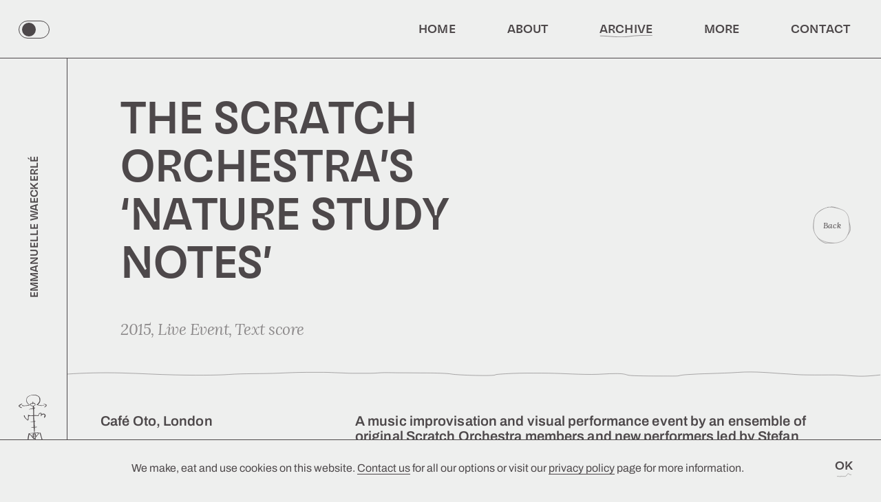

--- FILE ---
content_type: text/html; charset=UTF-8
request_url: https://ewaeckerle.com/work/the-scratch-orchestras-nature-study-notes/
body_size: 19695
content:

<!doctype html>
<html lang="en" class="is-observer">
<head>
  <meta charset="UTF-8">
  <meta http-equiv="x-ua-compatible" content="ie=edge"/>
  <meta
    name="viewport"
    content="width=device-width, initial-scale=1, shrink-to-fit=no"
  />
  <meta name="format-detection" content="telephone=no"/>

  <link rel="preconnect" href="https://fonts.googleapis.com">
  <link rel="preconnect" href="https://fonts.gstatic.com" crossorigin>
  <link href="https://fonts.googleapis.com/css2?family=Lora:ital,wght@1,400;1,700&display=swap" rel="stylesheet">

  <!-- Responsive images polyfill -->
  <script>
    // Picture element HTML5 shiv
    document.createElement('picture');
  </script>
  <script src="https://ewaeckerle.com/wp-content/themes/emmanuelle/js/picturefill.min.js" async></script>
  <!-- Responsive image polyfill end -->

  <title>The Scratch Orchestra&#8217;s &#8216;Nature Study Notes&#8217; &#8211; Emmanuelle Waeckerl&eacute;</title>
<meta name='robots' content='max-image-preview:large' />
<link rel='dns-prefetch' href='//ajax.googleapis.com' />
<link rel='dns-prefetch' href='//cdn.jsdelivr.net' />
<link rel='dns-prefetch' href='//cdnjs.cloudflare.com' />
<script type="text/javascript">
/* <![CDATA[ */
window._wpemojiSettings = {"baseUrl":"https:\/\/s.w.org\/images\/core\/emoji\/14.0.0\/72x72\/","ext":".png","svgUrl":"https:\/\/s.w.org\/images\/core\/emoji\/14.0.0\/svg\/","svgExt":".svg","source":{"concatemoji":"https:\/\/ewaeckerle.com\/wp-includes\/js\/wp-emoji-release.min.js?ver=6.4.7"}};
/*! This file is auto-generated */
!function(i,n){var o,s,e;function c(e){try{var t={supportTests:e,timestamp:(new Date).valueOf()};sessionStorage.setItem(o,JSON.stringify(t))}catch(e){}}function p(e,t,n){e.clearRect(0,0,e.canvas.width,e.canvas.height),e.fillText(t,0,0);var t=new Uint32Array(e.getImageData(0,0,e.canvas.width,e.canvas.height).data),r=(e.clearRect(0,0,e.canvas.width,e.canvas.height),e.fillText(n,0,0),new Uint32Array(e.getImageData(0,0,e.canvas.width,e.canvas.height).data));return t.every(function(e,t){return e===r[t]})}function u(e,t,n){switch(t){case"flag":return n(e,"\ud83c\udff3\ufe0f\u200d\u26a7\ufe0f","\ud83c\udff3\ufe0f\u200b\u26a7\ufe0f")?!1:!n(e,"\ud83c\uddfa\ud83c\uddf3","\ud83c\uddfa\u200b\ud83c\uddf3")&&!n(e,"\ud83c\udff4\udb40\udc67\udb40\udc62\udb40\udc65\udb40\udc6e\udb40\udc67\udb40\udc7f","\ud83c\udff4\u200b\udb40\udc67\u200b\udb40\udc62\u200b\udb40\udc65\u200b\udb40\udc6e\u200b\udb40\udc67\u200b\udb40\udc7f");case"emoji":return!n(e,"\ud83e\udef1\ud83c\udffb\u200d\ud83e\udef2\ud83c\udfff","\ud83e\udef1\ud83c\udffb\u200b\ud83e\udef2\ud83c\udfff")}return!1}function f(e,t,n){var r="undefined"!=typeof WorkerGlobalScope&&self instanceof WorkerGlobalScope?new OffscreenCanvas(300,150):i.createElement("canvas"),a=r.getContext("2d",{willReadFrequently:!0}),o=(a.textBaseline="top",a.font="600 32px Arial",{});return e.forEach(function(e){o[e]=t(a,e,n)}),o}function t(e){var t=i.createElement("script");t.src=e,t.defer=!0,i.head.appendChild(t)}"undefined"!=typeof Promise&&(o="wpEmojiSettingsSupports",s=["flag","emoji"],n.supports={everything:!0,everythingExceptFlag:!0},e=new Promise(function(e){i.addEventListener("DOMContentLoaded",e,{once:!0})}),new Promise(function(t){var n=function(){try{var e=JSON.parse(sessionStorage.getItem(o));if("object"==typeof e&&"number"==typeof e.timestamp&&(new Date).valueOf()<e.timestamp+604800&&"object"==typeof e.supportTests)return e.supportTests}catch(e){}return null}();if(!n){if("undefined"!=typeof Worker&&"undefined"!=typeof OffscreenCanvas&&"undefined"!=typeof URL&&URL.createObjectURL&&"undefined"!=typeof Blob)try{var e="postMessage("+f.toString()+"("+[JSON.stringify(s),u.toString(),p.toString()].join(",")+"));",r=new Blob([e],{type:"text/javascript"}),a=new Worker(URL.createObjectURL(r),{name:"wpTestEmojiSupports"});return void(a.onmessage=function(e){c(n=e.data),a.terminate(),t(n)})}catch(e){}c(n=f(s,u,p))}t(n)}).then(function(e){for(var t in e)n.supports[t]=e[t],n.supports.everything=n.supports.everything&&n.supports[t],"flag"!==t&&(n.supports.everythingExceptFlag=n.supports.everythingExceptFlag&&n.supports[t]);n.supports.everythingExceptFlag=n.supports.everythingExceptFlag&&!n.supports.flag,n.DOMReady=!1,n.readyCallback=function(){n.DOMReady=!0}}).then(function(){return e}).then(function(){var e;n.supports.everything||(n.readyCallback(),(e=n.source||{}).concatemoji?t(e.concatemoji):e.wpemoji&&e.twemoji&&(t(e.twemoji),t(e.wpemoji)))}))}((window,document),window._wpemojiSettings);
/* ]]> */
</script>
<style id='wp-emoji-styles-inline-css' type='text/css'>

	img.wp-smiley, img.emoji {
		display: inline !important;
		border: none !important;
		box-shadow: none !important;
		height: 1em !important;
		width: 1em !important;
		margin: 0 0.07em !important;
		vertical-align: -0.1em !important;
		background: none !important;
		padding: 0 !important;
	}
</style>
<link rel='stylesheet' id='wp-block-library-css' href='https://ewaeckerle.com/wp-includes/css/dist/block-library/style.min.css?ver=6.4.7' type='text/css' media='all' />
<style id='classic-theme-styles-inline-css' type='text/css'>
/*! This file is auto-generated */
.wp-block-button__link{color:#fff;background-color:#32373c;border-radius:9999px;box-shadow:none;text-decoration:none;padding:calc(.667em + 2px) calc(1.333em + 2px);font-size:1.125em}.wp-block-file__button{background:#32373c;color:#fff;text-decoration:none}
</style>
<style id='global-styles-inline-css' type='text/css'>
body{--wp--preset--color--black: #000000;--wp--preset--color--cyan-bluish-gray: #abb8c3;--wp--preset--color--white: #ffffff;--wp--preset--color--pale-pink: #f78da7;--wp--preset--color--vivid-red: #cf2e2e;--wp--preset--color--luminous-vivid-orange: #ff6900;--wp--preset--color--luminous-vivid-amber: #fcb900;--wp--preset--color--light-green-cyan: #7bdcb5;--wp--preset--color--vivid-green-cyan: #00d084;--wp--preset--color--pale-cyan-blue: #8ed1fc;--wp--preset--color--vivid-cyan-blue: #0693e3;--wp--preset--color--vivid-purple: #9b51e0;--wp--preset--gradient--vivid-cyan-blue-to-vivid-purple: linear-gradient(135deg,rgba(6,147,227,1) 0%,rgb(155,81,224) 100%);--wp--preset--gradient--light-green-cyan-to-vivid-green-cyan: linear-gradient(135deg,rgb(122,220,180) 0%,rgb(0,208,130) 100%);--wp--preset--gradient--luminous-vivid-amber-to-luminous-vivid-orange: linear-gradient(135deg,rgba(252,185,0,1) 0%,rgba(255,105,0,1) 100%);--wp--preset--gradient--luminous-vivid-orange-to-vivid-red: linear-gradient(135deg,rgba(255,105,0,1) 0%,rgb(207,46,46) 100%);--wp--preset--gradient--very-light-gray-to-cyan-bluish-gray: linear-gradient(135deg,rgb(238,238,238) 0%,rgb(169,184,195) 100%);--wp--preset--gradient--cool-to-warm-spectrum: linear-gradient(135deg,rgb(74,234,220) 0%,rgb(151,120,209) 20%,rgb(207,42,186) 40%,rgb(238,44,130) 60%,rgb(251,105,98) 80%,rgb(254,248,76) 100%);--wp--preset--gradient--blush-light-purple: linear-gradient(135deg,rgb(255,206,236) 0%,rgb(152,150,240) 100%);--wp--preset--gradient--blush-bordeaux: linear-gradient(135deg,rgb(254,205,165) 0%,rgb(254,45,45) 50%,rgb(107,0,62) 100%);--wp--preset--gradient--luminous-dusk: linear-gradient(135deg,rgb(255,203,112) 0%,rgb(199,81,192) 50%,rgb(65,88,208) 100%);--wp--preset--gradient--pale-ocean: linear-gradient(135deg,rgb(255,245,203) 0%,rgb(182,227,212) 50%,rgb(51,167,181) 100%);--wp--preset--gradient--electric-grass: linear-gradient(135deg,rgb(202,248,128) 0%,rgb(113,206,126) 100%);--wp--preset--gradient--midnight: linear-gradient(135deg,rgb(2,3,129) 0%,rgb(40,116,252) 100%);--wp--preset--font-size--small: 13px;--wp--preset--font-size--medium: 20px;--wp--preset--font-size--large: 36px;--wp--preset--font-size--x-large: 42px;--wp--preset--spacing--20: 0.44rem;--wp--preset--spacing--30: 0.67rem;--wp--preset--spacing--40: 1rem;--wp--preset--spacing--50: 1.5rem;--wp--preset--spacing--60: 2.25rem;--wp--preset--spacing--70: 3.38rem;--wp--preset--spacing--80: 5.06rem;--wp--preset--shadow--natural: 6px 6px 9px rgba(0, 0, 0, 0.2);--wp--preset--shadow--deep: 12px 12px 50px rgba(0, 0, 0, 0.4);--wp--preset--shadow--sharp: 6px 6px 0px rgba(0, 0, 0, 0.2);--wp--preset--shadow--outlined: 6px 6px 0px -3px rgba(255, 255, 255, 1), 6px 6px rgba(0, 0, 0, 1);--wp--preset--shadow--crisp: 6px 6px 0px rgba(0, 0, 0, 1);}:where(.is-layout-flex){gap: 0.5em;}:where(.is-layout-grid){gap: 0.5em;}body .is-layout-flow > .alignleft{float: left;margin-inline-start: 0;margin-inline-end: 2em;}body .is-layout-flow > .alignright{float: right;margin-inline-start: 2em;margin-inline-end: 0;}body .is-layout-flow > .aligncenter{margin-left: auto !important;margin-right: auto !important;}body .is-layout-constrained > .alignleft{float: left;margin-inline-start: 0;margin-inline-end: 2em;}body .is-layout-constrained > .alignright{float: right;margin-inline-start: 2em;margin-inline-end: 0;}body .is-layout-constrained > .aligncenter{margin-left: auto !important;margin-right: auto !important;}body .is-layout-constrained > :where(:not(.alignleft):not(.alignright):not(.alignfull)){max-width: var(--wp--style--global--content-size);margin-left: auto !important;margin-right: auto !important;}body .is-layout-constrained > .alignwide{max-width: var(--wp--style--global--wide-size);}body .is-layout-flex{display: flex;}body .is-layout-flex{flex-wrap: wrap;align-items: center;}body .is-layout-flex > *{margin: 0;}body .is-layout-grid{display: grid;}body .is-layout-grid > *{margin: 0;}:where(.wp-block-columns.is-layout-flex){gap: 2em;}:where(.wp-block-columns.is-layout-grid){gap: 2em;}:where(.wp-block-post-template.is-layout-flex){gap: 1.25em;}:where(.wp-block-post-template.is-layout-grid){gap: 1.25em;}.has-black-color{color: var(--wp--preset--color--black) !important;}.has-cyan-bluish-gray-color{color: var(--wp--preset--color--cyan-bluish-gray) !important;}.has-white-color{color: var(--wp--preset--color--white) !important;}.has-pale-pink-color{color: var(--wp--preset--color--pale-pink) !important;}.has-vivid-red-color{color: var(--wp--preset--color--vivid-red) !important;}.has-luminous-vivid-orange-color{color: var(--wp--preset--color--luminous-vivid-orange) !important;}.has-luminous-vivid-amber-color{color: var(--wp--preset--color--luminous-vivid-amber) !important;}.has-light-green-cyan-color{color: var(--wp--preset--color--light-green-cyan) !important;}.has-vivid-green-cyan-color{color: var(--wp--preset--color--vivid-green-cyan) !important;}.has-pale-cyan-blue-color{color: var(--wp--preset--color--pale-cyan-blue) !important;}.has-vivid-cyan-blue-color{color: var(--wp--preset--color--vivid-cyan-blue) !important;}.has-vivid-purple-color{color: var(--wp--preset--color--vivid-purple) !important;}.has-black-background-color{background-color: var(--wp--preset--color--black) !important;}.has-cyan-bluish-gray-background-color{background-color: var(--wp--preset--color--cyan-bluish-gray) !important;}.has-white-background-color{background-color: var(--wp--preset--color--white) !important;}.has-pale-pink-background-color{background-color: var(--wp--preset--color--pale-pink) !important;}.has-vivid-red-background-color{background-color: var(--wp--preset--color--vivid-red) !important;}.has-luminous-vivid-orange-background-color{background-color: var(--wp--preset--color--luminous-vivid-orange) !important;}.has-luminous-vivid-amber-background-color{background-color: var(--wp--preset--color--luminous-vivid-amber) !important;}.has-light-green-cyan-background-color{background-color: var(--wp--preset--color--light-green-cyan) !important;}.has-vivid-green-cyan-background-color{background-color: var(--wp--preset--color--vivid-green-cyan) !important;}.has-pale-cyan-blue-background-color{background-color: var(--wp--preset--color--pale-cyan-blue) !important;}.has-vivid-cyan-blue-background-color{background-color: var(--wp--preset--color--vivid-cyan-blue) !important;}.has-vivid-purple-background-color{background-color: var(--wp--preset--color--vivid-purple) !important;}.has-black-border-color{border-color: var(--wp--preset--color--black) !important;}.has-cyan-bluish-gray-border-color{border-color: var(--wp--preset--color--cyan-bluish-gray) !important;}.has-white-border-color{border-color: var(--wp--preset--color--white) !important;}.has-pale-pink-border-color{border-color: var(--wp--preset--color--pale-pink) !important;}.has-vivid-red-border-color{border-color: var(--wp--preset--color--vivid-red) !important;}.has-luminous-vivid-orange-border-color{border-color: var(--wp--preset--color--luminous-vivid-orange) !important;}.has-luminous-vivid-amber-border-color{border-color: var(--wp--preset--color--luminous-vivid-amber) !important;}.has-light-green-cyan-border-color{border-color: var(--wp--preset--color--light-green-cyan) !important;}.has-vivid-green-cyan-border-color{border-color: var(--wp--preset--color--vivid-green-cyan) !important;}.has-pale-cyan-blue-border-color{border-color: var(--wp--preset--color--pale-cyan-blue) !important;}.has-vivid-cyan-blue-border-color{border-color: var(--wp--preset--color--vivid-cyan-blue) !important;}.has-vivid-purple-border-color{border-color: var(--wp--preset--color--vivid-purple) !important;}.has-vivid-cyan-blue-to-vivid-purple-gradient-background{background: var(--wp--preset--gradient--vivid-cyan-blue-to-vivid-purple) !important;}.has-light-green-cyan-to-vivid-green-cyan-gradient-background{background: var(--wp--preset--gradient--light-green-cyan-to-vivid-green-cyan) !important;}.has-luminous-vivid-amber-to-luminous-vivid-orange-gradient-background{background: var(--wp--preset--gradient--luminous-vivid-amber-to-luminous-vivid-orange) !important;}.has-luminous-vivid-orange-to-vivid-red-gradient-background{background: var(--wp--preset--gradient--luminous-vivid-orange-to-vivid-red) !important;}.has-very-light-gray-to-cyan-bluish-gray-gradient-background{background: var(--wp--preset--gradient--very-light-gray-to-cyan-bluish-gray) !important;}.has-cool-to-warm-spectrum-gradient-background{background: var(--wp--preset--gradient--cool-to-warm-spectrum) !important;}.has-blush-light-purple-gradient-background{background: var(--wp--preset--gradient--blush-light-purple) !important;}.has-blush-bordeaux-gradient-background{background: var(--wp--preset--gradient--blush-bordeaux) !important;}.has-luminous-dusk-gradient-background{background: var(--wp--preset--gradient--luminous-dusk) !important;}.has-pale-ocean-gradient-background{background: var(--wp--preset--gradient--pale-ocean) !important;}.has-electric-grass-gradient-background{background: var(--wp--preset--gradient--electric-grass) !important;}.has-midnight-gradient-background{background: var(--wp--preset--gradient--midnight) !important;}.has-small-font-size{font-size: var(--wp--preset--font-size--small) !important;}.has-medium-font-size{font-size: var(--wp--preset--font-size--medium) !important;}.has-large-font-size{font-size: var(--wp--preset--font-size--large) !important;}.has-x-large-font-size{font-size: var(--wp--preset--font-size--x-large) !important;}
.wp-block-navigation a:where(:not(.wp-element-button)){color: inherit;}
:where(.wp-block-post-template.is-layout-flex){gap: 1.25em;}:where(.wp-block-post-template.is-layout-grid){gap: 1.25em;}
:where(.wp-block-columns.is-layout-flex){gap: 2em;}:where(.wp-block-columns.is-layout-grid){gap: 2em;}
.wp-block-pullquote{font-size: 1.5em;line-height: 1.6;}
</style>
<link rel='stylesheet' id='contact-form-7-css' href='https://ewaeckerle.com/wp-content/plugins/contact-form-7/includes/css/styles.css?ver=5.8.7' type='text/css' media='all' />
<link rel='stylesheet' id='cookie-law-info-css' href='https://ewaeckerle.com/wp-content/plugins/cookie-law-info/legacy/public/css/cookie-law-info-public.css?ver=3.3.8' type='text/css' media='all' />
<link rel='stylesheet' id='cookie-law-info-gdpr-css' href='https://ewaeckerle.com/wp-content/plugins/cookie-law-info/legacy/public/css/cookie-law-info-gdpr.css?ver=3.3.8' type='text/css' media='all' />
<link rel='stylesheet' id='lightbox-fancybox-css' href='https://cdn.jsdelivr.net/gh/fancyapps/fancybox@3.5.7/dist/jquery.fancybox.min.css?ver=6.4.7' type='text/css' media='all' />
<link rel='stylesheet' id='mainCSS-css' href='https://ewaeckerle.com/wp-content/themes/emmanuelle/css/main.min.css?v=6&#038;ver=6.4.7' type='text/css' media='all' />
<script type="text/javascript" src="https://ajax.googleapis.com/ajax/libs/jquery/3.6.0/jquery.min.js?ver=3.6.0" id="jquery-js"></script>
<script type="text/javascript" id="cookie-law-info-js-extra">
/* <![CDATA[ */
var Cli_Data = {"nn_cookie_ids":[],"cookielist":[],"non_necessary_cookies":[],"ccpaEnabled":"","ccpaRegionBased":"","ccpaBarEnabled":"","strictlyEnabled":["necessary","obligatoire"],"ccpaType":"gdpr","js_blocking":"1","custom_integration":"","triggerDomRefresh":"","secure_cookies":""};
var cli_cookiebar_settings = {"animate_speed_hide":"500","animate_speed_show":"500","background":"#eeefee","border":"#b1a6a6c2","border_on":"","button_1_button_colour":"#61a229","button_1_button_hover":"#4e8221","button_1_link_colour":"#fff","button_1_as_button":"1","button_1_new_win":"","button_2_button_colour":"#333","button_2_button_hover":"#292929","button_2_link_colour":"#444","button_2_as_button":"","button_2_hidebar":"","button_3_button_colour":"#dedfe0","button_3_button_hover":"#b2b2b3","button_3_link_colour":"#333333","button_3_as_button":"1","button_3_new_win":"","button_4_button_colour":"#dedfe0","button_4_button_hover":"#b2b2b3","button_4_link_colour":"#333333","button_4_as_button":"1","button_7_button_colour":"#ffffff","button_7_button_hover":"#cccccc","button_7_link_colour":"#4d484a","button_7_as_button":"1","button_7_new_win":"","font_family":"inherit","header_fix":"","notify_animate_hide":"1","notify_animate_show":"","notify_div_id":"#cookie-law-info-bar","notify_position_horizontal":"right","notify_position_vertical":"bottom","scroll_close":"","scroll_close_reload":"","accept_close_reload":"","reject_close_reload":"","showagain_tab":"","showagain_background":"#fff","showagain_border":"#000","showagain_div_id":"#cookie-law-info-again","showagain_x_position":"100px","text":"#4d484a","show_once_yn":"","show_once":"10000","logging_on":"","as_popup":"","popup_overlay":"1","bar_heading_text":"","cookie_bar_as":"banner","popup_showagain_position":"bottom-right","widget_position":"left"};
var log_object = {"ajax_url":"https:\/\/ewaeckerle.com\/wp-admin\/admin-ajax.php"};
/* ]]> */
</script>
<script type="text/javascript" src="https://ewaeckerle.com/wp-content/plugins/cookie-law-info/legacy/public/js/cookie-law-info-public.js?ver=3.3.8" id="cookie-law-info-js"></script>
<script type="text/javascript" src="https://ewaeckerle.com/wp-content/themes/emmanuelle/js/picturefill.min.js?ver=6.4.7#asyncload" id="picturefill-js"></script>
<link rel="https://api.w.org/" href="https://ewaeckerle.com/wp-json/" /><link rel="alternate" type="application/json" href="https://ewaeckerle.com/wp-json/wp/v2/work/880" /><link rel="EditURI" type="application/rsd+xml" title="RSD" href="https://ewaeckerle.com/xmlrpc.php?rsd" />
<meta name="generator" content="WordPress 6.4.7" />
<link rel="canonical" href="https://ewaeckerle.com/work/the-scratch-orchestras-nature-study-notes/" />
<link rel='shortlink' href='https://ewaeckerle.com/?p=880' />
<link rel="alternate" type="application/json+oembed" href="https://ewaeckerle.com/wp-json/oembed/1.0/embed?url=https%3A%2F%2Fewaeckerle.com%2Fwork%2Fthe-scratch-orchestras-nature-study-notes%2F" />
<link rel="alternate" type="text/xml+oembed" href="https://ewaeckerle.com/wp-json/oembed/1.0/embed?url=https%3A%2F%2Fewaeckerle.com%2Fwork%2Fthe-scratch-orchestras-nature-study-notes%2F&#038;format=xml" />
<link rel="icon" href="https://ewaeckerle.com/wp-content/uploads/2022/02/cropped-Group-1464-32x32.png" sizes="32x32" />
<link rel="icon" href="https://ewaeckerle.com/wp-content/uploads/2022/02/cropped-Group-1464-192x192.png" sizes="192x192" />
<link rel="apple-touch-icon" href="https://ewaeckerle.com/wp-content/uploads/2022/02/cropped-Group-1464-180x180.png" />
<meta name="msapplication-TileImage" content="https://ewaeckerle.com/wp-content/uploads/2022/02/cropped-Group-1464-270x270.png" />
</head>

<body class="work-template-default single single-work postid-880">

<!--[if lte IE 9]>
<p class="browserupgrade">You are using an <strong>outdated</strong> browser. Please <a href="https://browsehappy.com/">upgrade
  your browser</a> to improve your experience and security.</p>
<![endif]-->


<div class="is-mobile"></div>

<div class="page-wrap ">

  <span class="cursor">
    <svg width="48" height="44" viewBox="0 0 48 44" fill="none" xmlns="http://www.w3.org/2000/svg"
         class="cursor-img--main is-visible">
          <path
            d="M40.8477 31.7812C34.1103 27.163 28.0012 24.6592 21.4374 20.1599C16.4404 16.7345 12.3964 12.2786 7.85481 9.1655"
            stroke-linecap="round"/>
          <path
            d="M23.9404 6.72073C20.2952 8.5804 15.258 9.46663 10.4501 8.58703C5.92685 7.75951 8.94836 10.612 9.75579 13.1627C10.7565 16.3239 12.737 19.4376 13.704 22.4923C14.5393 25.131 14.3281 29.1591 15.9628 31.5619"
            stroke-linecap="round"/>
    </svg>

     <svg width="39" height="31" viewBox="0 0 39 31" fill="none" xmlns="http://www.w3.org/2000/svg"
          class="cursor-img--hover">
      <path
        d="M19.9462 11.1737C40.4066 7.23906 13.3166 6.67546 20.8858 13.1448C24.1436 15.9292 29 14.896 29 10.5167C29 6.65914 25.9176 5.87625 23.0211 4.01953C20.5582 2.44077 20.1074 12.0631 21.5691 13.7288C23.1987 15.5858 28.4358 18.4274 27.548 13.8748C27.0629 11.3872 22.6017 12.8828 20.5441 12.3417C14.2554 10.6879 10.2706 6.1663 5.42603 2.7785C0.814965 -0.445994 10.3919 1.61324 12.2591 2.04848C16.0707 2.93697 23.5131 6.82418 24.4731 10.5167C26.2735 17.4413 10.4824 12.9905 16.1881 6.7206C18.9621 3.67227 22.5207 17.5063 16.1026 14.4588C9.32119 11.2388 2.76111 29.3492 5.42603 30C8.5012 30.7509 17.684 20.4459 20.8004 20.3719C24.2755 20.2894 28.4274 16.9735 23.0211 16.4298C20.8984 16.2164 14.2004 23.462 12.6007 16.2838C11.758 12.5026 13.5089 8.7783 18.4088 8.54564C23.078 8.32394 19.5432 6.84604 21.8253 4.89555C26.8934 0.563874 40.0138 14.5271 38.5 16.4298C31.9109 24.7117 18.6961 8.06117 25.7543 14.0938C28.9257 16.8043 22.4942 30 18.4088 30C11.8488 30 7.37573 9.02648 3.03447 10.8817C-5.84965 14.6783 17.76 12.4877 9.1842 12.4877"
        stroke-width="0.5" stroke-linecap="round"/>
    </svg>

    <svg width="86" height="36" viewBox="0 0 86 36" fill="none" xmlns="http://www.w3.org/2000/svg" class="cursor-img--draw">
  <path class="cursor-draw--stroke" d="M1.44081 8.82865C1.44081 6.34116 1.58845 3.71866 1.03095 1.2796C0.913957 0.767764 1.15201 1.07659 1.35502 1.2796C1.88316 1.80773 2.51446 2.23801 3.05165 2.76654C3.42975 3.13854 3.8176 3.47399 4.18592 3.85314C4.48184 4.15777 4.73686 4.48987 5.039 4.79201C5.51461 5.26762 5.99099 5.744 6.45921 6.21222C6.73827 6.49128 6.48507 6.55891 6.19709 6.73169C5.67802 7.04313 5.19195 7.39029 4.65297 7.67056C4.01311 8.00329 3.42018 8.40682 2.77524 8.69998C2.57979 8.78882 2.03405 9.01472 1.95552 9.17179"  stroke-linecap="round"/>
  <path class="cursor-draw--stroke" d="M1.20312 9.28125C1.86158 10.8693 3.36834 11.9342 4.20788 13.4196C4.94981 14.7322 5.86089 15.9267 6.5915 17.2551C7.02956 18.0516 7.51797 18.8197 7.94247 19.6232C8.31558 20.3294 8.69924 21.2145 9.17698 21.8515C10.0541 23.021 10.4393 24.5221 11.2034 25.7725C12.9154 28.5738 14.1041 31.6476 15.8775 34.4063C16.202 34.911 16.2886 35.3041 16.9179 34.9265C17.3181 34.6863 17.6944 34.3875 18.1136 34.1889C18.6123 33.9526 19.49 33.7702 19.7907 33.3193"  stroke-linecap="round"/>
  <path class="cursor-draw--stroke" d="M6.92969 6.90234C7.2074 8.04097 8.06289 9.22162 8.63782 10.2565C9.23225 11.3265 9.96934 12.2984 10.6332 13.3311C11.2574 14.3021 11.8564 15.3581 12.3802 16.4058C13.1656 17.9766 14.5479 19.5658 14.8958 21.305C15.2045 22.8485 16.255 24.2307 17.2639 25.3657C18.1614 26.3753 18.7895 27.8863 19.2593 29.1546C19.6045 30.0866 20.2246 30.8611 20.6957 31.709C20.8289 31.9489 20.9775 32.3995 20.8975 32.6796C20.8319 32.9093 20.3314 33.0664 20.2065 33.3162"  stroke-linecap="round"/>
  <path class="cursor-letter cursor-draw--stroke" d="M1.48047 4.80679C2.00765 4.79394 3.03939 4.48939 3.406 4.07696C3.44217 4.03626 2.21244 3.41578 2.03949 3.1996C1.9079 3.03511 1.75998 2.63281 1.75998 2.63281C1.75998 2.63281 1.89974 3.2817 1.89974 3.6111C1.89974 4.52146 3.08349 3.96826 3.57681 3.96826" stroke="#4D484A" stroke-linecap="round"/>
  <path class="cursor-letter cursor-draw--stroke" d="M1.48047 2.15234C1.66219 2.38495 1.91398 2.60011 2.03949 2.85112" stroke-linecap="round"/>
  <path class="cursor-letter cursor-draw--fill" d="M35.906 11.462L35.582 14H38.444L38.39 14.684L35.51 14.72C35.462 15.224 35.402 15.746 35.33 16.286C35.27 16.814 35.216 17.342 35.168 17.87C35.12 18.398 35.078 18.908 35.042 19.4C35.006 19.88 34.988 20.318 34.988 20.714C34.988 20.942 35 21.182 35.024 21.434C35.06 21.674 35.138 21.878 35.258 22.046C35.378 22.202 35.57 22.28 35.834 22.28C35.954 22.28 36.098 22.256 36.266 22.208C36.446 22.16 36.644 22.046 36.86 21.866C37.076 21.686 37.298 21.404 37.526 21.02L37.994 21.326C37.646 21.938 37.268 22.406 36.86 22.73C36.464 23.042 35.978 23.198 35.402 23.198C34.934 23.198 34.562 23.102 34.286 22.91C34.022 22.706 33.83 22.442 33.71 22.118C33.59 21.794 33.53 21.446 33.53 21.074C33.53 20.618 33.548 20.066 33.584 19.418C33.62 18.758 33.674 18.032 33.746 17.24C33.818 16.436 33.902 15.602 33.998 14.738L32.396 14.756L32.45 14C33.278 14 33.89 13.778 34.286 13.334C34.682 12.89 34.994 12.266 35.222 11.462H35.906ZM40.4746 23C40.4626 22.916 40.4566 22.844 40.4566 22.784C40.4566 22.712 40.4566 22.628 40.4566 22.532C40.4566 22.328 40.4626 22.088 40.4746 21.812C40.4866 21.524 40.5106 21.146 40.5466 20.678C40.5946 20.21 40.6606 19.598 40.7446 18.842C40.8286 18.062 40.8946 17.474 40.9426 17.078C40.9906 16.682 41.0266 16.394 41.0506 16.214C41.0746 16.022 41.0866 15.866 41.0866 15.746C41.0986 15.506 41.0806 15.272 41.0326 15.044C40.9966 14.816 40.8526 14.702 40.6006 14.702C40.4086 14.702 40.1866 14.834 39.9346 15.098C39.6826 15.362 39.4666 15.812 39.2866 16.448L38.7826 16.34C38.8186 16.124 38.8906 15.878 38.9986 15.602C39.1186 15.314 39.2746 15.032 39.4666 14.756C39.6586 14.48 39.8926 14.252 40.1686 14.072C40.4446 13.892 40.7626 13.802 41.1226 13.802C41.6626 13.802 42.0226 13.988 42.2026 14.36C42.3826 14.732 42.4606 15.23 42.4366 15.854C42.4246 16.118 42.3886 16.412 42.3286 16.736C42.2806 17.048 42.2266 17.378 42.1666 17.726H42.2206C42.5686 16.682 42.9286 15.878 43.3006 15.314C43.6846 14.75 44.0686 14.36 44.4526 14.144C44.8486 13.916 45.2386 13.802 45.6226 13.802C45.9826 13.802 46.2826 13.898 46.5226 14.09C46.7626 14.27 46.8826 14.522 46.8826 14.846C46.8826 15.062 46.8046 15.26 46.6486 15.44C46.5046 15.62 46.3066 15.71 46.0546 15.71C45.8386 15.71 45.6526 15.644 45.4966 15.512C45.3406 15.38 45.2506 15.194 45.2266 14.954C44.8906 14.882 44.5606 14.99 44.2366 15.278C43.9246 15.566 43.6246 15.98 43.3366 16.52C43.0606 17.048 42.8146 17.642 42.5986 18.302C42.3946 18.962 42.2326 19.634 42.1126 20.318C41.9926 21.002 41.9326 21.638 41.9326 22.226C41.9326 22.406 41.9326 22.544 41.9326 22.64C41.9446 22.724 41.9566 22.844 41.9686 23H40.4746ZM48.3286 27.878C47.9206 27.854 47.5906 27.734 47.3386 27.518C47.0866 27.314 46.9606 27.056 46.9606 26.744C46.9606 26.468 47.0446 26.258 47.2126 26.114C47.3806 25.982 47.5426 25.916 47.6986 25.916C48.2386 25.916 48.4966 26.228 48.4726 26.852C48.5446 26.888 48.6106 26.918 48.6706 26.942C48.7306 26.966 48.7966 26.978 48.8686 26.978C49.1326 26.99 49.4026 26.894 49.6786 26.69C49.9666 26.486 50.2366 26.228 50.4886 25.916C50.7526 25.616 50.9806 25.316 51.1726 25.016C51.3766 24.728 51.5266 24.506 51.6226 24.35C51.5146 23.654 51.3886 22.94 51.2446 22.208C51.1006 21.464 50.9326 20.726 50.7406 19.994C50.5606 19.25 50.3566 18.536 50.1286 17.852C49.9126 17.156 49.6786 16.502 49.4266 15.89C49.3426 15.686 49.2346 15.476 49.1026 15.26C48.9706 15.044 48.7846 14.948 48.5446 14.972C48.3166 14.996 48.1426 15.176 48.0226 15.512C47.9146 15.848 47.8846 16.292 47.9326 16.844L47.3566 16.916C47.3206 16.592 47.3146 16.25 47.3386 15.89C47.3746 15.53 47.4526 15.194 47.5726 14.882C47.6926 14.558 47.8666 14.3 48.0946 14.108C48.3226 13.904 48.6226 13.802 48.9946 13.802C49.4026 13.802 49.7326 13.91 49.9846 14.126C50.2486 14.342 50.4586 14.606 50.6146 14.918C50.7826 15.23 50.9206 15.536 51.0286 15.836C51.2566 16.448 51.4786 17.15 51.6946 17.942C51.9106 18.734 52.0966 19.544 52.2526 20.372C52.4206 21.188 52.5466 21.95 52.6306 22.658H52.6666C53.0026 22.07 53.3266 21.422 53.6386 20.714C53.9506 20.006 54.2086 19.286 54.4126 18.554C54.6166 17.81 54.7186 17.114 54.7186 16.466C54.7186 16.166 54.6886 15.902 54.6286 15.674C54.5806 15.446 54.5206 15.284 54.4486 15.188C54.4006 15.224 54.3346 15.254 54.2506 15.278C54.1786 15.29 54.0946 15.296 53.9986 15.296C53.7826 15.296 53.6086 15.23 53.4766 15.098C53.3446 14.954 53.2786 14.786 53.2786 14.594C53.2786 14.33 53.3626 14.132 53.5306 14C53.7106 13.868 53.9086 13.802 54.1246 13.802C54.4966 13.802 54.7846 13.916 54.9886 14.144C55.1926 14.372 55.3366 14.66 55.4206 15.008C55.5166 15.356 55.5646 15.722 55.5646 16.106C55.5646 16.898 55.4506 17.708 55.2226 18.536C54.9946 19.364 54.6946 20.18 54.3226 20.984C53.9626 21.788 53.5786 22.562 53.1706 23.306C52.5706 24.386 51.9946 25.268 51.4426 25.952C50.9026 26.636 50.3746 27.128 49.8586 27.428C49.3426 27.74 48.8326 27.89 48.3286 27.878ZM74.5452 23.198C73.9812 23.198 73.5972 23.048 73.3932 22.748C73.2012 22.448 73.1052 22.022 73.1052 21.47C73.1052 21.134 73.1352 20.738 73.1952 20.282C73.2672 19.826 73.3452 19.34 73.4292 18.824C73.5132 18.308 73.5852 17.786 73.6452 17.258C73.7172 16.73 73.7532 16.226 73.7532 15.746C73.7532 15.602 73.7292 15.446 73.6812 15.278C73.6332 15.11 73.5492 14.966 73.4292 14.846C73.3092 14.714 73.1292 14.648 72.8892 14.648C72.5532 14.648 72.2232 14.804 71.8992 15.116C71.5752 15.428 71.2752 15.848 70.9992 16.376C70.7232 16.904 70.4772 17.492 70.2612 18.14C70.0572 18.776 69.8952 19.436 69.7752 20.12C69.6552 20.792 69.5952 21.434 69.5952 22.046C69.5952 22.226 69.5952 22.394 69.5952 22.55C69.6072 22.694 69.6192 22.844 69.6312 23H68.1192C68.1072 22.916 68.1012 22.844 68.1012 22.784C68.1012 22.712 68.1012 22.628 68.1012 22.532C68.1012 22.076 68.1312 21.536 68.1912 20.912C68.2632 20.288 68.3412 19.646 68.4252 18.986C68.5212 18.326 68.5992 17.702 68.6592 17.114C68.7312 16.526 68.7612 16.046 68.7492 15.674C68.7372 15.47 68.6772 15.248 68.5692 15.008C68.4612 14.768 68.2332 14.648 67.8852 14.648C67.5492 14.648 67.2192 14.804 66.8952 15.116C66.5832 15.428 66.2892 15.848 66.0132 16.376C65.7372 16.904 65.4912 17.492 65.2752 18.14C65.0592 18.776 64.8912 19.436 64.7712 20.12C64.6512 20.792 64.5912 21.434 64.5912 22.046C64.5912 22.226 64.5912 22.394 64.5912 22.55C64.6032 22.694 64.6152 22.844 64.6272 23H63.1152C63.1032 22.916 63.0972 22.844 63.0972 22.784C63.0972 22.712 63.0972 22.628 63.0972 22.532C63.0972 22.328 63.1032 22.094 63.1152 21.83C63.1392 21.554 63.1752 21.194 63.2232 20.75C63.2832 20.294 63.3552 19.688 63.4392 18.932C63.5232 18.224 63.5892 17.672 63.6372 17.276C63.6852 16.88 63.7212 16.58 63.7452 16.376C63.7692 16.16 63.7812 15.998 63.7812 15.89C63.7932 15.77 63.7992 15.644 63.7992 15.512C63.7992 15.296 63.7692 15.11 63.7092 14.954C63.6492 14.786 63.5172 14.702 63.3132 14.702C63.1212 14.702 62.8992 14.834 62.6472 15.098C62.3952 15.362 62.1792 15.812 61.9992 16.448L61.4952 16.34C61.5312 16.124 61.6032 15.878 61.7112 15.602C61.8312 15.314 61.9872 15.032 62.1792 14.756C62.3712 14.48 62.6052 14.252 62.8812 14.072C63.1572 13.892 63.4752 13.802 63.8352 13.802C64.2312 13.802 64.5252 13.904 64.7172 14.108C64.9092 14.3 65.0352 14.558 65.0952 14.882C65.1672 15.194 65.1912 15.536 65.1672 15.908C65.1552 16.244 65.1192 16.586 65.0592 16.934C64.9992 17.27 64.9452 17.564 64.8972 17.816H64.9512C65.3352 16.724 65.7132 15.89 66.0852 15.314C66.4692 14.738 66.8412 14.342 67.2012 14.126C67.5732 13.91 67.9212 13.802 68.2452 13.802C68.7252 13.802 69.1032 13.916 69.3792 14.144C69.6672 14.36 69.8712 14.624 69.9912 14.936C70.1112 15.248 70.1712 15.554 70.1712 15.854C70.1712 16.19 70.1472 16.478 70.0992 16.718C70.0512 16.958 69.9732 17.306 69.8652 17.762H69.9192C70.3152 16.67 70.7052 15.842 71.0892 15.278C71.4852 14.702 71.8692 14.312 72.2412 14.108C72.6132 13.904 72.9612 13.802 73.2852 13.802C73.7652 13.802 74.1432 13.91 74.4192 14.126C74.6952 14.342 74.8872 14.63 74.9952 14.99C75.1152 15.338 75.1752 15.722 75.1752 16.142C75.1752 16.802 75.1272 17.48 75.0312 18.176C74.9352 18.86 74.8332 19.496 74.7252 20.084C74.6292 20.66 74.5812 21.122 74.5812 21.47C74.5812 21.686 74.6052 21.878 74.6532 22.046C74.7132 22.214 74.8512 22.298 75.0672 22.298C75.2712 22.298 75.4992 22.172 75.7512 21.92C76.0032 21.656 76.2192 21.2 76.3992 20.552L76.9032 20.678C76.8672 20.882 76.7892 21.128 76.6692 21.416C76.5492 21.704 76.3932 21.986 76.2012 22.262C76.0092 22.526 75.7752 22.748 75.4992 22.928C75.2232 23.108 74.9052 23.198 74.5452 23.198ZM82.2948 13.802C82.7268 13.802 83.1348 13.868 83.5188 14C83.9028 14.132 84.2148 14.348 84.4548 14.648C84.6948 14.948 84.8148 15.356 84.8148 15.872C84.8148 16.364 84.6468 16.79 84.3108 17.15C83.9748 17.51 83.5368 17.81 82.9968 18.05C82.4568 18.278 81.8808 18.464 81.2688 18.608C80.6568 18.752 80.0688 18.854 79.5048 18.914C79.5048 19.658 79.5768 20.282 79.7208 20.786C79.8768 21.29 80.1048 21.668 80.4048 21.92C80.7048 22.172 81.0888 22.298 81.5568 22.298C81.9048 22.298 82.2528 22.22 82.6008 22.064C82.9608 21.908 83.3028 21.674 83.6268 21.362C83.9508 21.038 84.2448 20.624 84.5088 20.12L85.1028 20.462C84.7668 21.086 84.4068 21.602 84.0228 22.01C83.6388 22.418 83.2188 22.718 82.7628 22.91C82.3068 23.102 81.8028 23.198 81.2508 23.198C80.1108 23.198 79.2708 22.844 78.7308 22.136C78.1908 21.416 77.9208 20.474 77.9208 19.31C77.9208 18.614 78.0108 17.936 78.1908 17.276C78.3708 16.616 78.6408 16.028 79.0008 15.512C79.3608 14.984 79.8168 14.57 80.3688 14.27C80.9208 13.958 81.5628 13.802 82.2948 13.802ZM82.0428 14.414C81.4908 14.414 81.0348 14.6 80.6748 14.972C80.3268 15.344 80.0568 15.824 79.8647 16.412C79.6847 17 79.5708 17.618 79.5228 18.266C80.1588 18.182 80.7648 18.032 81.3408 17.816C81.9168 17.6 82.3908 17.324 82.7628 16.988C83.1348 16.64 83.3208 16.238 83.3208 15.782C83.3208 15.398 83.2128 15.074 82.9968 14.81C82.7928 14.546 82.4748 14.414 82.0428 14.414Z" />
</svg>
  </span>

  <div class="header-wrap">
    <header class="header">
      <div class="header-container">
        <div class="header-inner--dsk">
          <div class="header-color__toggle">
            <button type="button" title="Color theme switch" class="header-color__toggle-btn">
              <span class="visually-hidden">Color theme toggle</span>
              <span class="circle"></span>
            </button>
          </div>
          <nav class="header-nav header-nav--dsk">
            <ul id="menu-header-menu" class="header-nav__list"><li id="menu-item-1828" class="menu-item menu-item-type-post_type menu-item-object-page menu-item-home menu-item-1828 "><a href="https://ewaeckerle.com/">Home</a></li>
<li id="menu-item-17" class="menu-item menu-item-type-post_type menu-item-object-page menu-item-17 "><a href="https://ewaeckerle.com/about/">About</a></li>
<li id="menu-item-1412" class="menu-item menu-item-type-post_type menu-item-object-page menu-item-1412 current-menu-item active"><a href="https://ewaeckerle.com/work/">Archive</a></li>
<li id="menu-item-267" class="menu-item menu-item-type-post_type menu-item-object-more menu-item-267 "><a href="https://ewaeckerle.com/more/concert-series/">More</a></li>
<li id="menu-item-16" class="menu-item menu-item-type-post_type menu-item-object-page menu-item-16 "><a href="https://ewaeckerle.com/contact/">Contact</a></li>
</ul>          </nav>
        </div>
        <div class="header-inner--mob">
          <a href="https://ewaeckerle.com" class="header-logo">
            <span>Emmanuelle Waeckerlé</span>
          </a>
          <button class="header__hamburger">
            <span class="line"></span><span class="line"></span><span class="line"></span>
          </button>
        </div>

      </div>
    </header>

    <!--    tablet/desktop aside-->
    <div class="header-aside">
      <a href="https://ewaeckerle.com" class="header-aside__logo">
        <span>Emmanuelle Waeckerlé</span>
      </a>

      <div class="header-aside__img">
        <img src="https://ewaeckerle.com/wp-content/themes/emmanuelle/img/logo-dark.svg" class="header-aside__img--light"
             alt="MOI icon" loading="lazy">
        <img src="https://ewaeckerle.com/wp-content/themes/emmanuelle/img/logo-white.svg" class="header-aside__img--dark"
             alt="MOI icon"
             loading="lazy">
      </div>
    </div>

    <!--    //mobile nav-->
    <nav class="header-nav header-nav--mob">
      <div class="header-nav__inner">
        <ul id="menu-header-menu-1" class="header-nav__list"><li class="menu-item menu-item-type-post_type menu-item-object-page menu-item-home menu-item-1828 "><a href="https://ewaeckerle.com/">Home</a></li>
<li class="menu-item menu-item-type-post_type menu-item-object-page menu-item-17 "><a href="https://ewaeckerle.com/about/">About</a></li>
<li class="menu-item menu-item-type-post_type menu-item-object-page menu-item-1412 current-menu-item active"><a href="https://ewaeckerle.com/work/">Archive</a></li>
<li class="menu-item menu-item-type-post_type menu-item-object-more menu-item-267 "><a href="https://ewaeckerle.com/more/concert-series/">More</a></li>
<li class="menu-item menu-item-type-post_type menu-item-object-page menu-item-16 "><a href="https://ewaeckerle.com/contact/">Contact</a></li>
</ul>        <button type="button" title="Color theme switch" class="header-color__toggle-btn">
          <span class="visually-hidden">Color theme toggle</span>
          <span class="circle"></span>
        </button>

        <div class="header-aside__img">
          <img src="https://ewaeckerle.com/wp-content/themes/emmanuelle/img/logo-dark.svg" class="header-aside__img--light"
               alt="MOI icon" loading="lazy">
          <img src="https://ewaeckerle.com/wp-content/themes/emmanuelle/img/logo-white.svg" class="header-aside__img--dark"
               alt="MOI icon"
               loading="lazy">
        </div>

        <div class="header-nav__info">
          <p>© 2026 Emmanuelle Waeckerlé.
            <a href="https://ewaeckerle.com/privacy-policy">Privacy Policy</a></p>
        </div>
      </div>
    </nav>
  </div>

<main>

  
    <section class="hero border-section">
      <div class="hero-container">
        <div class="hero-canvas__wrap" id="canvas-parent">
          <canvas class="hero-canvas js-paint" id="js-paint"></canvas>
        </div>
        <div class="hero-inner">
          <div class="hero-content">
            <div class="hero-content__title">
              <h1>The Scratch Orchestra&#8217;s &#8216;Nature Study Notes&#8217;</h1>
            </div>
            <div class="hero-content__category">
                              <h4>
                  2015, <span class="hero-content__category-type">Live Event</span><span class="hero-content__category-type">Text score</span>                </h4>
                          </div>
            <div class="hero-content__btn-wrap">
              <a href="" class="hero-content__btn btn--round">
                <span>Back</span>
                <svg width="61" height="60" viewBox="0 0 61 60" fill="none" xmlns="http://www.w3.org/2000/svg">
  <path d="M29.0336 2.46003C21.9609 2.46003 13.8048 4.51066 8.6673 9.64812C6.91045 11.405 4.72966 13.7118 4.34113 16.2372C4.15575 17.4422 3.08706 18.4428 2.93014 19.6981C2.76229 21.0409 1.88199 22.1963 1.73212 23.5451C1.33019 27.1625 1 30.6685 1 34.3272C1 38.102 3.53182 42.4791 5.19305 45.8016C6.89831 49.2121 9.08051 53.241 12.3945 55.2925C14.7058 56.7233 16.5568 58.2777 19.1965 59.1261C21.2722 59.7933 23.4073 59.7252 25.5593 59.7252C28.0454 59.7252 30.5687 59.6993 32.9737 59.0063C34.6219 58.5314 36.2973 58.385 37.9521 57.8216C39.3068 57.3605 40.2669 56.6049 41.4929 55.9448C46.6395 53.1735 52.2184 50.9118 56.0555 46.3074C57.5058 44.567 58.4591 42.565 59.4631 40.5569C60.3884 38.7063 60.1819 36.7107 60.1819 34.6999C60.1819 29.8986 58.1378 25.0233 56.5879 20.5367C55.1318 16.3218 52.08 13.2238 49.4531 9.70136C48.0224 7.78293 45.5876 6.51987 43.7026 5.09566C42.2093 3.96742 40.0244 3.30637 38.2716 2.69963C35.4768 1.73221 32.4997 0.846704 29.5128 1.02241C29.2157 1.03988 28.2076 1.97023 27.8355 2.16718C27.2054 2.50079 26.9288 2.69963 26.1583 2.69963"  stroke-width="0.5" stroke-linecap="round"/>
  <path class="circle" d="M24.2505 1.59331C28.0965 0.824065 32.7118 1.59334 38.1054 2.74712C40.9158 3.34828 45.7062 4.85499 48.4805 6.20846C52.8499 8.34016 55.4154 11.9883 56.9417 16.2081C58.4606 20.4073 58.5021 27.5544 58.8647 31.9769C59.2159 36.26 58.4801 41.2074 56.5571 45.438C54.6341 48.8995 53.8649 51.5917 50.4035 54.2839C47.1197 56.838 40.4038 59.2837 34.6348 59.2837C26.9415 59.2837 16.5584 57.3607 9.79131 52.3608C4.38327 47.084 1.17432 42.0903 1.17432 33.8999C1.17432 26.5537 1.35284 19.285 5.02035 13.516C6.64027 11.4085 10.4048 8.1314 13.4816 6.20846C17.7215 3.55863 21.518 2.29907 24.2505 1.59331Z" stroke-width="0.384603" stroke-linecap="round"/>
</svg>
              </a>
            </div>
          </div>
        </div>
      </div>
      <div class="border-line">
  <svg width="1343" height="9" viewBox="0 0 1343 9" fill="none" xmlns="http://www.w3.org/2000/svg">
    <path
      d="M1 4.50805C26.921 2.62571 58.1704 1.7898 90.9754 2.66102C120.801 3.45312 148.948 5.21463 179.838 5.85268C204.926 6.3709 247.015 6.64075 267.747 5.0991C290.4 3.41458 324.54 4.09634 350.092 2.97132C364.596 2.33268 379.7 1.66588 395.874 1.58235C405.351 1.53341 414.993 1.58235 424.488 1.58235C433.215 1.58235 440.422 2.22177 448.81 2.39504C456.621 2.55638 463.386 3.17819 471.701 3.17819C481.277 3.17819 490.905 3.20435 500.474 3.17819C509.988 3.15218 515.409 2.16195 524.637 2.1143C533.347 2.06932 540.99 2.38027 548.959 2.38027C563.633 2.38027 579.283 2.64624 594.742 2.64624C608.915 2.64624 628.78 3.24076 635.596 4.50805C644.441 6.1522 706.079 8.24045 707.768 5.57194C708.317 4.70444 729.608 3.73484 736.382 3.38505C750.324 2.66509 767.322 2.91221 783.595 2.91221C813.437 2.91221 835.862 5.03999 866.576 5.03999C881.837 5.03999 891.289 3.71013 906.635 3.71013C924.395 3.71013 921.653 6.10356 931.593 6.84269C943.945 7.76117 975.841 7.69971 991.047 7.69971C999.589 7.69971 1009.03 7.95537 1011.24 7.03478C1012.67 6.43286 1019.47 5.53767 1025.38 5.24686C1031.61 4.94049 1036.4 4.60407 1042.55 4.30118C1048.95 3.98619 1055.74 3.93374 1062.58 3.65102C1077.84 3.02086 1093.8 2.67962 1106.93 1.73011C1137.42 -0.473686 1163.64 2.90008 1187.05 4.10909C1200.92 4.82516 1203.48 5.62976 1222.66 5.85268C1239.48 6.04813 1252.32 5.83791 1268.6 5.83791C1281.75 5.83791 1293.94 7.59363 1307.39 7.95091C1320.86 8.30851 1334.57 6.62135 1343 5.83791"
      stroke-width="0.5"/>
  </svg>
</div>
    </section>


    <div class="project-block">
      <div class="project-block__container">
        <div class="project-block__info">
                      <div class="project-block__info-item">
              <h5>Café Oto, London</h5>
            </div>
                      <div class="project-block__info-item">
              <h5>22/02/2015</h5>
            </div>
          
          <div class="related-work__wrap related-work__wrap--dsk">
                      </div>

        </div>
        <!--        <div class="project-block__content">-->
        
      <section class="text-section project-block__section">
        <div class="wysiwyg">
          <h5>A music improvisation and visual performance event by an ensemble of original Scratch Orchestra members and new performers led by <a href="http://stefan-szczelkun.org.uk.gridhosted.co.uk/site/?cat=1">Stefan Szczelkun</a></h5>
<p>&nbsp;</p>
<h6><em>including Jane Alden, George Chambers, Linn D, Carole Finer, John Hails, Bryn Harris, Les Hutchins, Petri Huurinainen, Eve Libertine, Robbie Lockwood, Geraldine McEwan, Christian Sancto, Matt Scott, Hugh Shrapnel, Howard Slater, Stefan Szczelkun, Emmanuelle Waeckerle &amp; Ali Warner</em></h6>
        </div>
      </section>

    
      <section class="project-carousel__section project-block__section">
        <div class="project-carousel__wrap">
          <div class="project-carousel">
                          <div class="project-carousel__item">
                <figure>
                  <a href="https://ewaeckerle.com/wp-content/uploads/2021/12/scratchnsn-oto_k-1280x960.jpg"
                     data-fancybox="gallery"
                     class="project-carousel__item-inner fancybox">
                    <img src="https://ewaeckerle.com/wp-content/uploads/2021/12/scratchnsn-oto_k-768x576.jpg"
                         alt=""/>
                  </a>
                  <figcaption class="wysiwyg">
                    <p class="project-images__row-item-caption">Nature Study Notes at café Oto</p>
                  </figcaption>
                </figure>
              </div>
                          <div class="project-carousel__item">
                <figure>
                  <a href="https://ewaeckerle.com/wp-content/uploads/2021/12/scratchnsn-oto_n-1280x960.jpg"
                     data-fancybox="gallery"
                     class="project-carousel__item-inner fancybox">
                    <img src="https://ewaeckerle.com/wp-content/uploads/2021/12/scratchnsn-oto_n-768x576.jpg"
                         alt=""/>
                  </a>
                  <figcaption class="wysiwyg">
                    <p class="project-images__row-item-caption">Nature Study Notes at café Oto</p>
                  </figcaption>
                </figure>
              </div>
                          <div class="project-carousel__item">
                <figure>
                  <a href="https://ewaeckerle.com/wp-content/uploads/2021/12/scratchnsn-oto-11-1280x970.jpg"
                     data-fancybox="gallery"
                     class="project-carousel__item-inner fancybox">
                    <img src="https://ewaeckerle.com/wp-content/uploads/2021/12/scratchnsn-oto-11-768x582.jpg"
                         alt=""/>
                  </a>
                  <figcaption class="wysiwyg">
                    <p class="project-images__row-item-caption">Nature Study Notes at café Oto</p>
                  </figcaption>
                </figure>
              </div>
                          <div class="project-carousel__item">
                <figure>
                  <a href="https://ewaeckerle.com/wp-content/uploads/2021/12/scratchnsn-oto_m-1280x960.jpg"
                     data-fancybox="gallery"
                     class="project-carousel__item-inner fancybox">
                    <img src="https://ewaeckerle.com/wp-content/uploads/2021/12/scratchnsn-oto_m-768x576.jpg"
                         alt=""/>
                  </a>
                  <figcaption class="wysiwyg">
                    <p class="project-images__row-item-caption">Nature Study Notes at café Oto</p>
                  </figcaption>
                </figure>
              </div>
                          <div class="project-carousel__item">
                <figure>
                  <a href="https://ewaeckerle.com/wp-content/uploads/2021/12/Sctratchnsn_mayday2-1280x962.jpg"
                     data-fancybox="gallery"
                     class="project-carousel__item-inner fancybox">
                    <img src="https://ewaeckerle.com/wp-content/uploads/2021/12/Sctratchnsn_mayday2-768x577.jpg"
                         alt=""/>
                  </a>
                  <figcaption class="wysiwyg">
                    <p class="project-images__row-item-caption">Nature Study Notes on Mayday Room rooftop</p>
                  </figcaption>
                </figure>
              </div>
                          <div class="project-carousel__item">
                <figure>
                  <a href="https://ewaeckerle.com/wp-content/uploads/2021/12/Sctratchnsn_mayday-1280x945.jpg"
                     data-fancybox="gallery"
                     class="project-carousel__item-inner fancybox">
                    <img src="https://ewaeckerle.com/wp-content/uploads/2021/12/Sctratchnsn_mayday-768x567.jpg"
                         alt=""/>
                  </a>
                  <figcaption class="wysiwyg">
                    <p class="project-images__row-item-caption">Nature Study Notes on Mayday Room rooftop</p>
                  </figcaption>
                </figure>
              </div>
                          <div class="project-carousel__item">
                <figure>
                  <a href="https://ewaeckerle.com/wp-content/uploads/2021/12/scratch-nsn7-1280x948.jpg"
                     data-fancybox="gallery"
                     class="project-carousel__item-inner fancybox">
                    <img src="https://ewaeckerle.com/wp-content/uploads/2021/12/scratch-nsn7-768x569.jpg"
                         alt=""/>
                  </a>
                  <figcaption class="wysiwyg">
                    <p class="project-images__row-item-caption"></p>
                  </figcaption>
                </figure>
              </div>
                          <div class="project-carousel__item">
                <figure>
                  <a href="https://ewaeckerle.com/wp-content/uploads/2021/12/scratchnsn-tools-1280x971.jpg"
                     data-fancybox="gallery"
                     class="project-carousel__item-inner fancybox">
                    <img src="https://ewaeckerle.com/wp-content/uploads/2021/12/scratchnsn-tools-768x583.jpg"
                         alt=""/>
                  </a>
                  <figcaption class="wysiwyg">
                    <p class="project-images__row-item-caption">My Scratch instruments</p>
                  </figcaption>
                </figure>
              </div>
                      </div>
          <div class="project-carousel__arrows">
            <button type="button" class="slick__arrow slick__arrow-prev">
              <span>Previous</span>
              <svg width="26" height="46" viewBox="0 0 26 46" fill="none" xmlns="http://www.w3.org/2000/svg">
                <path
                  d="M25 1C18.3194 10.3532 9.79464 18.4232 3.16409 27.1176C-0.0388546 31.3175 -0.246892 28.0987 6.40996 30.9869C9.43186 32.2981 23.6076 42.7177 25 45"
                  stroke-width="0.75" stroke-linecap="round"/>
              </svg>
            </button>
            <button type="button" class="slick__arrow slick__arrow-next">
              <span>Next</span>
              <svg width="28" height="58" viewBox="0 0 28 58" fill="none" xmlns="http://www.w3.org/2000/svg">
                <path
                  d="M1 1C6.54041 7.25154 10.9517 15.9134 19.505 20.0422C20.8794 20.7057 28.1328 25.1951 26.8483 26.5503C21.3071 32.3967 1 48.9794 1 57"
                  stroke-width="0.75" stroke-linecap="round"/>
              </svg>
            </button>
          </div>
                      <div class="project-carousel__caption wysiwyg">
              <p class="p2">Café Oto event - Mayday rooms rooftop perfomance</p>
            </div>
                  </div>
      </section>

    
      <section class="quote-section project-block__section">
        <p>“An improvisation rite is not a musical composition; it does not attempt to influence the music that will be played; at most it may establish a community of feeling, or a communal starting point, through ritual.” (Cornelius Cardew, Draft Constitution for a Scratch Orchestra, 1969) </p>
<div class="quote-section__border">

<svg width="9" height="187" viewBox="0 0 9 187" fill="none" xmlns="http://www.w3.org/2000/svg">
  <path d="M4.49195 1C6.37429 4.57331 7.2102 8.88117 6.33898 13.4035C5.54688 17.5151 3.78537 21.3952 3.14732 25.6535C2.6291 29.112 2.35925 34.9141 3.9009 37.7721C5.58542 40.8949 4.90366 45.6013 6.02868 49.1237C6.66732 51.1232 7.33412 53.2053 7.41765 55.435C7.46659 56.7414 7.41765 58.0705 7.41765 59.3795C7.41765 60.5825 6.77823 61.576 6.60496 62.7324C6.44362 63.8092 5.82181 64.7417 5.82181 65.8881C5.82181 67.2081 5.79565 68.5353 5.82181 69.8545C5.84782 71.166 6.83805 71.9133 6.8857 73.1855C6.93068 74.3862 6.61973 75.4398 6.61973 76.5384C6.61973 78.5613 6.35376 80.7186 6.35376 82.8497C6.35376 84.8035 5.75924 87.5419 4.49195 88.4816C2.8478 89.7008 0.759551 98.1979 3.42806 98.4307C4.29556 98.5064 5.26516 101.442 5.61495 102.375C6.33491 104.297 6.08779 106.64 6.08779 108.884C6.08779 112.998 3.96001 116.089 3.96001 120.323C3.96001 122.427 5.28987 123.73 5.28987 125.845C5.28987 128.294 2.89644 127.916 2.15731 129.286C1.23883 130.989 1.30029 135.386 1.30029 137.482C1.30029 138.659 1.04463 139.962 1.96522 140.265C2.56714 140.463 3.46233 141.401 3.75314 142.215C4.05951 143.074 4.39593 143.734 4.69882 144.582C5.01381 145.464 5.06626 146.4 5.34898 147.343C5.97914 149.446 6.32038 151.647 7.26989 153.457C9.47369 157.66 6.09992 161.275 4.89091 164.502C4.17484 166.414 3.37024 166.766 3.14732 169.411C2.95187 171.73 3.16209 173.499 3.16209 175.744C3.16209 177.557 1.40637 179.237 1.04909 181.091C0.691486 182.947 2.37865 184.838 3.16209 186" stroke-width="0.5"/>
</svg>
</div>
      </section>

    
      <section class="text-section project-block__section">
        <div class="wysiwyg">
          <p><strong>Nature Study Notes</strong> is a collection of 152 written instructions or &#8216;scores&#8217; that was published as a booklet by Cornelius Cardew at the beginning of the Scratch Orchestra in 1969. The scores are called &#8216;rites&#8217; and were used in many of the early Scratch Orchestra concerts.</p>
<p><em>We performed at</em></p>
<p><em><strong>Chisenhale dance space</strong>, London,  28<sup>th</sup> June 2014</em><br />
<em>Recording of  Chisenhale event by Bryn Harris <strong><a href="https://soundcloud.com/nethersage/nss-140628-simple-stereo-mixdown">here</a><br />
</strong>Penny Homer’s review  “Nature Study Notes up to Scratch at Chisenhale Dance Space”<strong><a href="http://bachtrack.com/review-scratch-nature-study-notes-june-2014"> here</a><br />
</strong>Martin Dixon photo documentation of Chisenhale event <a href="http://goo.gl/PqWIkR"><strong>here</strong></a></em></p>
<p><em><a href="https://www.cafeoto.co.uk/events/nature-study-notes/"><strong>Café Oto</strong></a>, London, 22<sup>nd</sup> Februray 2015</em><br />
<em>Deirdre McGale photo documentation of café Oto event <strong><a href="https://www.flickr.com/photos/mcgale/sets/72157650612639168/with/16430928357/">here</a></strong></em></p>
<p><em><a href="https://maydayrooms.org/event/scratch-orchestra-activation-nature-study-group/"><strong>Mayday rooms</strong></a>, London, May 3, 2015</em></p>
<h1></h1>
        </div>
      </section>

    
      <div class="project-block__section-line">
        <div class="border-line">
  <svg width="1343" height="9" viewBox="0 0 1343 9" fill="none" xmlns="http://www.w3.org/2000/svg">
    <path
      d="M1 4.50805C26.921 2.62571 58.1704 1.7898 90.9754 2.66102C120.801 3.45312 148.948 5.21463 179.838 5.85268C204.926 6.3709 247.015 6.64075 267.747 5.0991C290.4 3.41458 324.54 4.09634 350.092 2.97132C364.596 2.33268 379.7 1.66588 395.874 1.58235C405.351 1.53341 414.993 1.58235 424.488 1.58235C433.215 1.58235 440.422 2.22177 448.81 2.39504C456.621 2.55638 463.386 3.17819 471.701 3.17819C481.277 3.17819 490.905 3.20435 500.474 3.17819C509.988 3.15218 515.409 2.16195 524.637 2.1143C533.347 2.06932 540.99 2.38027 548.959 2.38027C563.633 2.38027 579.283 2.64624 594.742 2.64624C608.915 2.64624 628.78 3.24076 635.596 4.50805C644.441 6.1522 706.079 8.24045 707.768 5.57194C708.317 4.70444 729.608 3.73484 736.382 3.38505C750.324 2.66509 767.322 2.91221 783.595 2.91221C813.437 2.91221 835.862 5.03999 866.576 5.03999C881.837 5.03999 891.289 3.71013 906.635 3.71013C924.395 3.71013 921.653 6.10356 931.593 6.84269C943.945 7.76117 975.841 7.69971 991.047 7.69971C999.589 7.69971 1009.03 7.95537 1011.24 7.03478C1012.67 6.43286 1019.47 5.53767 1025.38 5.24686C1031.61 4.94049 1036.4 4.60407 1042.55 4.30118C1048.95 3.98619 1055.74 3.93374 1062.58 3.65102C1077.84 3.02086 1093.8 2.67962 1106.93 1.73011C1137.42 -0.473686 1163.64 2.90008 1187.05 4.10909C1200.92 4.82516 1203.48 5.62976 1222.66 5.85268C1239.48 6.04813 1252.32 5.83791 1268.6 5.83791C1281.75 5.83791 1293.94 7.59363 1307.39 7.95091C1320.86 8.30851 1334.57 6.62135 1343 5.83791"
      stroke-width="0.5"/>
  </svg>
</div>
      </div>


    
      <section class="text-section project-block__section">
        <div class="wysiwyg">
          <h4><em><strong>IMPROVISATION RITES: from John Cage&#8217;s &#8216;Song Books&#8217; to the Scratch Orchestra&#8217;s &#8216;Nature Study Notes&#8217;. Collective practices 2011 &#8211; 2017</strong></em>  (2017) by Stefan’s Szczelkun is available <strong><a href="http://stefan-szczelkun.blogspot.com/2017/11/improvisation-rites-from-john-cages.html">here</a></strong> and <a href="https://payhip.com/b/LsSP"><strong>here.</strong></a> An account of these events made from recorded meetings and conversations, the mundane texts, like emails, that circulated amongst the group in the process of preparing for and evaluating the performances.</h4>
<h4>Scratch orchestra on<strong> Carol Finer&#8217;s ‘Sound out’ radio program</strong> on Resonance fm <a href="https://www.mixcloud.com/Resonance/sound-out-20th-february-2015/"><strong>here</strong></a></h4>
<h4><em><strong>Performing the Scratch Orchestra’s Nature Study Notes</strong></em>, an essay by John Hails <strong><a href="https://www.napier.ac.uk/~/media/worktribe/output-175372/performingthescratchorchestrapdf.pdf">here</a></strong></h4>
<p>&nbsp;</p>
        </div>
      </section>

            <!--        </div>-->

      </div>


      <div class="related-work__wrap related-work__wrap--mob border-section">
        <div class="border-line">
  <svg width="1343" height="9" viewBox="0 0 1343 9" fill="none" xmlns="http://www.w3.org/2000/svg">
    <path
      d="M1 4.50805C26.921 2.62571 58.1704 1.7898 90.9754 2.66102C120.801 3.45312 148.948 5.21463 179.838 5.85268C204.926 6.3709 247.015 6.64075 267.747 5.0991C290.4 3.41458 324.54 4.09634 350.092 2.97132C364.596 2.33268 379.7 1.66588 395.874 1.58235C405.351 1.53341 414.993 1.58235 424.488 1.58235C433.215 1.58235 440.422 2.22177 448.81 2.39504C456.621 2.55638 463.386 3.17819 471.701 3.17819C481.277 3.17819 490.905 3.20435 500.474 3.17819C509.988 3.15218 515.409 2.16195 524.637 2.1143C533.347 2.06932 540.99 2.38027 548.959 2.38027C563.633 2.38027 579.283 2.64624 594.742 2.64624C608.915 2.64624 628.78 3.24076 635.596 4.50805C644.441 6.1522 706.079 8.24045 707.768 5.57194C708.317 4.70444 729.608 3.73484 736.382 3.38505C750.324 2.66509 767.322 2.91221 783.595 2.91221C813.437 2.91221 835.862 5.03999 866.576 5.03999C881.837 5.03999 891.289 3.71013 906.635 3.71013C924.395 3.71013 921.653 6.10356 931.593 6.84269C943.945 7.76117 975.841 7.69971 991.047 7.69971C999.589 7.69971 1009.03 7.95537 1011.24 7.03478C1012.67 6.43286 1019.47 5.53767 1025.38 5.24686C1031.61 4.94049 1036.4 4.60407 1042.55 4.30118C1048.95 3.98619 1055.74 3.93374 1062.58 3.65102C1077.84 3.02086 1093.8 2.67962 1106.93 1.73011C1137.42 -0.473686 1163.64 2.90008 1187.05 4.10909C1200.92 4.82516 1203.48 5.62976 1222.66 5.85268C1239.48 6.04813 1252.32 5.83791 1268.6 5.83791C1281.75 5.83791 1293.94 7.59363 1307.39 7.95091C1320.86 8.30851 1334.57 6.62135 1343 5.83791"
      stroke-width="0.5"/>
  </svg>
</div>
        <div class="project-block__container">
                  </div>
      </div>


    </div>


  

</main>

<footer class="footer">
  <div class="footer-inner">
    <div class="footer-info">
      <p>© 2026 Emmanuelle Waeckerlé</p>
    </div>
    <nav class="footer-nav">
      <ul id="menu-footer-menu" class="footer-nav__list"><li id="menu-item-19" class="menu-item menu-item-type-post_type menu-item-object-page menu-item-privacy-policy menu-item-19 "><a rel="privacy-policy" href="https://ewaeckerle.com/privacy-policy/">Privacy Policy</a></li>
</ul>      <p>Design by <a href="https://lutalica.studio" target="_blank" rel="noreferrer noopener">Lutalica</a></p>
    </nav>
  </div>
</footer>

<!--googleoff: all--><div id="cookie-law-info-bar" data-nosnippet="true"><span><div class="cli-bar-container cli-bar-container--custom"><div class="inner"><div class="cli-bar-message">We make, eat and use cookies on this website. <a href="/contact">Contact us</a> for all our options or visit our <a href="/privacy-policy">privacy policy</a> page for more information.</div><div class="cli-bar-btn_container"><a id="wt-cli-accept-all-btn" role='button' data-cli_action="accept_all" class="wt-cli-element medium cli-plugin-button wt-cli-accept-all-btn cookie_action_close_header cli_action_button">Ok</a></div></div></div></span></div><div id="cookie-law-info-again" data-nosnippet="true"><span id="cookie_hdr_showagain">Manage consent</span></div><div class="cli-modal" data-nosnippet="true" id="cliSettingsPopup" tabindex="-1" role="dialog" aria-labelledby="cliSettingsPopup" aria-hidden="true">
  <div class="cli-modal-dialog" role="document">
	<div class="cli-modal-content cli-bar-popup">
		  <button type="button" class="cli-modal-close" id="cliModalClose">
			<svg class="" viewBox="0 0 24 24"><path d="M19 6.41l-1.41-1.41-5.59 5.59-5.59-5.59-1.41 1.41 5.59 5.59-5.59 5.59 1.41 1.41 5.59-5.59 5.59 5.59 1.41-1.41-5.59-5.59z"></path><path d="M0 0h24v24h-24z" fill="none"></path></svg>
			<span class="wt-cli-sr-only">Close</span>
		  </button>
		  <div class="cli-modal-body">
			<div class="cli-container-fluid cli-tab-container">
	<div class="cli-row">
		<div class="cli-col-12 cli-align-items-stretch cli-px-0">
			<div class="cli-privacy-overview">
				<h4>Privacy Overview</h4>				<div class="cli-privacy-content">
					<div class="cli-privacy-content-text">This website uses cookies to improve your experience while you navigate through the website. Out of these, the cookies that are categorized as necessary are stored on your browser as they are essential for the working of basic functionalities of the website. We also use third-party cookies that help us analyze and understand how you use this website. These cookies will be stored in your browser only with your consent. You also have the option to opt-out of these cookies. But opting out of some of these cookies may affect your browsing experience.</div>
				</div>
				<a class="cli-privacy-readmore" aria-label="Show more" role="button" data-readmore-text="Show more" data-readless-text="Show less"></a>			</div>
		</div>
		<div class="cli-col-12 cli-align-items-stretch cli-px-0 cli-tab-section-container">
												<div class="cli-tab-section">
						<div class="cli-tab-header">
							<a role="button" tabindex="0" class="cli-nav-link cli-settings-mobile" data-target="necessary" data-toggle="cli-toggle-tab">
								Necessary							</a>
															<div class="wt-cli-necessary-checkbox">
									<input type="checkbox" class="cli-user-preference-checkbox"  id="wt-cli-checkbox-necessary" data-id="checkbox-necessary" checked="checked"  />
									<label class="form-check-label" for="wt-cli-checkbox-necessary">Necessary</label>
								</div>
								<span class="cli-necessary-caption">Always Enabled</span>
													</div>
						<div class="cli-tab-content">
							<div class="cli-tab-pane cli-fade" data-id="necessary">
								<div class="wt-cli-cookie-description">
									Necessary cookies are absolutely essential for the website to function properly. These cookies ensure basic functionalities and security features of the website, anonymously.
<table class="cookielawinfo-row-cat-table cookielawinfo-winter"><thead><tr><th class="cookielawinfo-column-1">Cookie</th><th class="cookielawinfo-column-3">Duration</th><th class="cookielawinfo-column-4">Description</th></tr></thead><tbody><tr class="cookielawinfo-row"><td class="cookielawinfo-column-1">cookielawinfo-checkbox-analytics</td><td class="cookielawinfo-column-3">11 months</td><td class="cookielawinfo-column-4">This cookie is set by GDPR Cookie Consent plugin. The cookie is used to store the user consent for the cookies in the category "Analytics".</td></tr><tr class="cookielawinfo-row"><td class="cookielawinfo-column-1">cookielawinfo-checkbox-functional</td><td class="cookielawinfo-column-3">11 months</td><td class="cookielawinfo-column-4">The cookie is set by GDPR cookie consent to record the user consent for the cookies in the category "Functional".</td></tr><tr class="cookielawinfo-row"><td class="cookielawinfo-column-1">cookielawinfo-checkbox-necessary</td><td class="cookielawinfo-column-3">11 months</td><td class="cookielawinfo-column-4">This cookie is set by GDPR Cookie Consent plugin. The cookies is used to store the user consent for the cookies in the category "Necessary".</td></tr><tr class="cookielawinfo-row"><td class="cookielawinfo-column-1">cookielawinfo-checkbox-others</td><td class="cookielawinfo-column-3">11 months</td><td class="cookielawinfo-column-4">This cookie is set by GDPR Cookie Consent plugin. The cookie is used to store the user consent for the cookies in the category "Other.</td></tr><tr class="cookielawinfo-row"><td class="cookielawinfo-column-1">cookielawinfo-checkbox-performance</td><td class="cookielawinfo-column-3">11 months</td><td class="cookielawinfo-column-4">This cookie is set by GDPR Cookie Consent plugin. The cookie is used to store the user consent for the cookies in the category "Performance".</td></tr><tr class="cookielawinfo-row"><td class="cookielawinfo-column-1">viewed_cookie_policy</td><td class="cookielawinfo-column-3">11 months</td><td class="cookielawinfo-column-4">The cookie is set by the GDPR Cookie Consent plugin and is used to store whether or not user has consented to the use of cookies. It does not store any personal data.</td></tr></tbody></table>								</div>
							</div>
						</div>
					</div>
																	<div class="cli-tab-section">
						<div class="cli-tab-header">
							<a role="button" tabindex="0" class="cli-nav-link cli-settings-mobile" data-target="functional" data-toggle="cli-toggle-tab">
								Functional							</a>
															<div class="cli-switch">
									<input type="checkbox" id="wt-cli-checkbox-functional" class="cli-user-preference-checkbox"  data-id="checkbox-functional" />
									<label for="wt-cli-checkbox-functional" class="cli-slider" data-cli-enable="Enabled" data-cli-disable="Disabled"><span class="wt-cli-sr-only">Functional</span></label>
								</div>
													</div>
						<div class="cli-tab-content">
							<div class="cli-tab-pane cli-fade" data-id="functional">
								<div class="wt-cli-cookie-description">
									Functional cookies help to perform certain functionalities like sharing the content of the website on social media platforms, collect feedbacks, and other third-party features.
								</div>
							</div>
						</div>
					</div>
																	<div class="cli-tab-section">
						<div class="cli-tab-header">
							<a role="button" tabindex="0" class="cli-nav-link cli-settings-mobile" data-target="performance" data-toggle="cli-toggle-tab">
								Performance							</a>
															<div class="cli-switch">
									<input type="checkbox" id="wt-cli-checkbox-performance" class="cli-user-preference-checkbox"  data-id="checkbox-performance" />
									<label for="wt-cli-checkbox-performance" class="cli-slider" data-cli-enable="Enabled" data-cli-disable="Disabled"><span class="wt-cli-sr-only">Performance</span></label>
								</div>
													</div>
						<div class="cli-tab-content">
							<div class="cli-tab-pane cli-fade" data-id="performance">
								<div class="wt-cli-cookie-description">
									Performance cookies are used to understand and analyze the key performance indexes of the website which helps in delivering a better user experience for the visitors.
								</div>
							</div>
						</div>
					</div>
																	<div class="cli-tab-section">
						<div class="cli-tab-header">
							<a role="button" tabindex="0" class="cli-nav-link cli-settings-mobile" data-target="analytics" data-toggle="cli-toggle-tab">
								Analytics							</a>
															<div class="cli-switch">
									<input type="checkbox" id="wt-cli-checkbox-analytics" class="cli-user-preference-checkbox"  data-id="checkbox-analytics" />
									<label for="wt-cli-checkbox-analytics" class="cli-slider" data-cli-enable="Enabled" data-cli-disable="Disabled"><span class="wt-cli-sr-only">Analytics</span></label>
								</div>
													</div>
						<div class="cli-tab-content">
							<div class="cli-tab-pane cli-fade" data-id="analytics">
								<div class="wt-cli-cookie-description">
									Analytical cookies are used to understand how visitors interact with the website. These cookies help provide information on metrics the number of visitors, bounce rate, traffic source, etc.
								</div>
							</div>
						</div>
					</div>
																	<div class="cli-tab-section">
						<div class="cli-tab-header">
							<a role="button" tabindex="0" class="cli-nav-link cli-settings-mobile" data-target="advertisement" data-toggle="cli-toggle-tab">
								Advertisement							</a>
															<div class="cli-switch">
									<input type="checkbox" id="wt-cli-checkbox-advertisement" class="cli-user-preference-checkbox"  data-id="checkbox-advertisement" />
									<label for="wt-cli-checkbox-advertisement" class="cli-slider" data-cli-enable="Enabled" data-cli-disable="Disabled"><span class="wt-cli-sr-only">Advertisement</span></label>
								</div>
													</div>
						<div class="cli-tab-content">
							<div class="cli-tab-pane cli-fade" data-id="advertisement">
								<div class="wt-cli-cookie-description">
									Advertisement cookies are used to provide visitors with relevant ads and marketing campaigns. These cookies track visitors across websites and collect information to provide customized ads.
								</div>
							</div>
						</div>
					</div>
																	<div class="cli-tab-section">
						<div class="cli-tab-header">
							<a role="button" tabindex="0" class="cli-nav-link cli-settings-mobile" data-target="others" data-toggle="cli-toggle-tab">
								Others							</a>
															<div class="cli-switch">
									<input type="checkbox" id="wt-cli-checkbox-others" class="cli-user-preference-checkbox"  data-id="checkbox-others" />
									<label for="wt-cli-checkbox-others" class="cli-slider" data-cli-enable="Enabled" data-cli-disable="Disabled"><span class="wt-cli-sr-only">Others</span></label>
								</div>
													</div>
						<div class="cli-tab-content">
							<div class="cli-tab-pane cli-fade" data-id="others">
								<div class="wt-cli-cookie-description">
									Other uncategorized cookies are those that are being analyzed and have not been classified into a category as yet.
								</div>
							</div>
						</div>
					</div>
										</div>
	</div>
</div>
		  </div>
		  <div class="cli-modal-footer">
			<div class="wt-cli-element cli-container-fluid cli-tab-container">
				<div class="cli-row">
					<div class="cli-col-12 cli-align-items-stretch cli-px-0">
						<div class="cli-tab-footer wt-cli-privacy-overview-actions">
						
															<a id="wt-cli-privacy-save-btn" role="button" tabindex="0" data-cli-action="accept" class="wt-cli-privacy-btn cli_setting_save_button wt-cli-privacy-accept-btn cli-btn">SAVE &amp; ACCEPT</a>
													</div>
						
					</div>
				</div>
			</div>
		</div>
	</div>
  </div>
</div>
<div class="cli-modal-backdrop cli-fade cli-settings-overlay"></div>
<div class="cli-modal-backdrop cli-fade cli-popupbar-overlay"></div>
<!--googleon: all--><link rel='stylesheet' id='cookie-law-info-table-css' href='https://ewaeckerle.com/wp-content/plugins/cookie-law-info/legacy/public/css/cookie-law-info-table.css?ver=3.3.8' type='text/css' media='all' />
<script type="text/javascript" src="https://ewaeckerle.com/wp-content/plugins/contact-form-7/includes/swv/js/index.js?ver=5.8.7" id="swv-js"></script>
<script type="text/javascript" id="contact-form-7-js-extra">
/* <![CDATA[ */
var wpcf7 = {"api":{"root":"https:\/\/ewaeckerle.com\/wp-json\/","namespace":"contact-form-7\/v1"}};
/* ]]> */
</script>
<script type="text/javascript" src="https://ewaeckerle.com/wp-content/plugins/contact-form-7/includes/js/index.js?ver=5.8.7" id="contact-form-7-js"></script>
<script type="text/javascript" src="https://cdn.jsdelivr.net/gh/fancyapps/fancybox@3.5.7/dist/jquery.fancybox.min.js?ver=6.4.7" id="lightbox-fancybox-js"></script>
<script type="text/javascript" src="//cdnjs.cloudflare.com/ajax/libs/gsap/3.7.1/gsap.min.js?ver=6.4.7" id="GSAP-js"></script>
<script type="text/javascript" src="https://ewaeckerle.com/wp-content/themes/emmanuelle/js/libs.min.js?ver=6.4.7" id="libs-js"></script>
<script type="text/javascript" id="mainJS-js-extra">
/* <![CDATA[ */
var theme = {"ajax":"https:\/\/ewaeckerle.com\/wp-admin\/admin-ajax.php"};
/* ]]> */
</script>
<script type="text/javascript" src="https://ewaeckerle.com/wp-content/themes/emmanuelle/js/main.js?v=6&amp;ver=6.4.7" id="mainJS-js"></script>
<script type="text/javascript" src="https://www.google.com/recaptcha/api.js?render=6LdndoMpAAAAAPshhFrQBVOLGPSmr4aRHGusSLfH&amp;ver=3.0" id="google-recaptcha-js"></script>
<script type="text/javascript" src="https://ewaeckerle.com/wp-includes/js/dist/vendor/wp-polyfill-inert.min.js?ver=3.1.2" id="wp-polyfill-inert-js"></script>
<script type="text/javascript" src="https://ewaeckerle.com/wp-includes/js/dist/vendor/regenerator-runtime.min.js?ver=0.14.0" id="regenerator-runtime-js"></script>
<script type="text/javascript" src="https://ewaeckerle.com/wp-includes/js/dist/vendor/wp-polyfill.min.js?ver=3.15.0" id="wp-polyfill-js"></script>
<script type="text/javascript" id="wpcf7-recaptcha-js-extra">
/* <![CDATA[ */
var wpcf7_recaptcha = {"sitekey":"6LdndoMpAAAAAPshhFrQBVOLGPSmr4aRHGusSLfH","actions":{"homepage":"homepage","contactform":"contactform"}};
/* ]]> */
</script>
<script type="text/javascript" src="https://ewaeckerle.com/wp-content/plugins/contact-form-7/modules/recaptcha/index.js?ver=5.8.7" id="wpcf7-recaptcha-js"></script>

</div> <!--page wrap-->

</body>
</html>



--- FILE ---
content_type: text/html; charset=utf-8
request_url: https://www.google.com/recaptcha/api2/anchor?ar=1&k=6LdndoMpAAAAAPshhFrQBVOLGPSmr4aRHGusSLfH&co=aHR0cHM6Ly9ld2FlY2tlcmxlLmNvbTo0NDM.&hl=en&v=N67nZn4AqZkNcbeMu4prBgzg&size=invisible&anchor-ms=20000&execute-ms=30000&cb=8rxpf8cxrrpf
body_size: 48698
content:
<!DOCTYPE HTML><html dir="ltr" lang="en"><head><meta http-equiv="Content-Type" content="text/html; charset=UTF-8">
<meta http-equiv="X-UA-Compatible" content="IE=edge">
<title>reCAPTCHA</title>
<style type="text/css">
/* cyrillic-ext */
@font-face {
  font-family: 'Roboto';
  font-style: normal;
  font-weight: 400;
  font-stretch: 100%;
  src: url(//fonts.gstatic.com/s/roboto/v48/KFO7CnqEu92Fr1ME7kSn66aGLdTylUAMa3GUBHMdazTgWw.woff2) format('woff2');
  unicode-range: U+0460-052F, U+1C80-1C8A, U+20B4, U+2DE0-2DFF, U+A640-A69F, U+FE2E-FE2F;
}
/* cyrillic */
@font-face {
  font-family: 'Roboto';
  font-style: normal;
  font-weight: 400;
  font-stretch: 100%;
  src: url(//fonts.gstatic.com/s/roboto/v48/KFO7CnqEu92Fr1ME7kSn66aGLdTylUAMa3iUBHMdazTgWw.woff2) format('woff2');
  unicode-range: U+0301, U+0400-045F, U+0490-0491, U+04B0-04B1, U+2116;
}
/* greek-ext */
@font-face {
  font-family: 'Roboto';
  font-style: normal;
  font-weight: 400;
  font-stretch: 100%;
  src: url(//fonts.gstatic.com/s/roboto/v48/KFO7CnqEu92Fr1ME7kSn66aGLdTylUAMa3CUBHMdazTgWw.woff2) format('woff2');
  unicode-range: U+1F00-1FFF;
}
/* greek */
@font-face {
  font-family: 'Roboto';
  font-style: normal;
  font-weight: 400;
  font-stretch: 100%;
  src: url(//fonts.gstatic.com/s/roboto/v48/KFO7CnqEu92Fr1ME7kSn66aGLdTylUAMa3-UBHMdazTgWw.woff2) format('woff2');
  unicode-range: U+0370-0377, U+037A-037F, U+0384-038A, U+038C, U+038E-03A1, U+03A3-03FF;
}
/* math */
@font-face {
  font-family: 'Roboto';
  font-style: normal;
  font-weight: 400;
  font-stretch: 100%;
  src: url(//fonts.gstatic.com/s/roboto/v48/KFO7CnqEu92Fr1ME7kSn66aGLdTylUAMawCUBHMdazTgWw.woff2) format('woff2');
  unicode-range: U+0302-0303, U+0305, U+0307-0308, U+0310, U+0312, U+0315, U+031A, U+0326-0327, U+032C, U+032F-0330, U+0332-0333, U+0338, U+033A, U+0346, U+034D, U+0391-03A1, U+03A3-03A9, U+03B1-03C9, U+03D1, U+03D5-03D6, U+03F0-03F1, U+03F4-03F5, U+2016-2017, U+2034-2038, U+203C, U+2040, U+2043, U+2047, U+2050, U+2057, U+205F, U+2070-2071, U+2074-208E, U+2090-209C, U+20D0-20DC, U+20E1, U+20E5-20EF, U+2100-2112, U+2114-2115, U+2117-2121, U+2123-214F, U+2190, U+2192, U+2194-21AE, U+21B0-21E5, U+21F1-21F2, U+21F4-2211, U+2213-2214, U+2216-22FF, U+2308-230B, U+2310, U+2319, U+231C-2321, U+2336-237A, U+237C, U+2395, U+239B-23B7, U+23D0, U+23DC-23E1, U+2474-2475, U+25AF, U+25B3, U+25B7, U+25BD, U+25C1, U+25CA, U+25CC, U+25FB, U+266D-266F, U+27C0-27FF, U+2900-2AFF, U+2B0E-2B11, U+2B30-2B4C, U+2BFE, U+3030, U+FF5B, U+FF5D, U+1D400-1D7FF, U+1EE00-1EEFF;
}
/* symbols */
@font-face {
  font-family: 'Roboto';
  font-style: normal;
  font-weight: 400;
  font-stretch: 100%;
  src: url(//fonts.gstatic.com/s/roboto/v48/KFO7CnqEu92Fr1ME7kSn66aGLdTylUAMaxKUBHMdazTgWw.woff2) format('woff2');
  unicode-range: U+0001-000C, U+000E-001F, U+007F-009F, U+20DD-20E0, U+20E2-20E4, U+2150-218F, U+2190, U+2192, U+2194-2199, U+21AF, U+21E6-21F0, U+21F3, U+2218-2219, U+2299, U+22C4-22C6, U+2300-243F, U+2440-244A, U+2460-24FF, U+25A0-27BF, U+2800-28FF, U+2921-2922, U+2981, U+29BF, U+29EB, U+2B00-2BFF, U+4DC0-4DFF, U+FFF9-FFFB, U+10140-1018E, U+10190-1019C, U+101A0, U+101D0-101FD, U+102E0-102FB, U+10E60-10E7E, U+1D2C0-1D2D3, U+1D2E0-1D37F, U+1F000-1F0FF, U+1F100-1F1AD, U+1F1E6-1F1FF, U+1F30D-1F30F, U+1F315, U+1F31C, U+1F31E, U+1F320-1F32C, U+1F336, U+1F378, U+1F37D, U+1F382, U+1F393-1F39F, U+1F3A7-1F3A8, U+1F3AC-1F3AF, U+1F3C2, U+1F3C4-1F3C6, U+1F3CA-1F3CE, U+1F3D4-1F3E0, U+1F3ED, U+1F3F1-1F3F3, U+1F3F5-1F3F7, U+1F408, U+1F415, U+1F41F, U+1F426, U+1F43F, U+1F441-1F442, U+1F444, U+1F446-1F449, U+1F44C-1F44E, U+1F453, U+1F46A, U+1F47D, U+1F4A3, U+1F4B0, U+1F4B3, U+1F4B9, U+1F4BB, U+1F4BF, U+1F4C8-1F4CB, U+1F4D6, U+1F4DA, U+1F4DF, U+1F4E3-1F4E6, U+1F4EA-1F4ED, U+1F4F7, U+1F4F9-1F4FB, U+1F4FD-1F4FE, U+1F503, U+1F507-1F50B, U+1F50D, U+1F512-1F513, U+1F53E-1F54A, U+1F54F-1F5FA, U+1F610, U+1F650-1F67F, U+1F687, U+1F68D, U+1F691, U+1F694, U+1F698, U+1F6AD, U+1F6B2, U+1F6B9-1F6BA, U+1F6BC, U+1F6C6-1F6CF, U+1F6D3-1F6D7, U+1F6E0-1F6EA, U+1F6F0-1F6F3, U+1F6F7-1F6FC, U+1F700-1F7FF, U+1F800-1F80B, U+1F810-1F847, U+1F850-1F859, U+1F860-1F887, U+1F890-1F8AD, U+1F8B0-1F8BB, U+1F8C0-1F8C1, U+1F900-1F90B, U+1F93B, U+1F946, U+1F984, U+1F996, U+1F9E9, U+1FA00-1FA6F, U+1FA70-1FA7C, U+1FA80-1FA89, U+1FA8F-1FAC6, U+1FACE-1FADC, U+1FADF-1FAE9, U+1FAF0-1FAF8, U+1FB00-1FBFF;
}
/* vietnamese */
@font-face {
  font-family: 'Roboto';
  font-style: normal;
  font-weight: 400;
  font-stretch: 100%;
  src: url(//fonts.gstatic.com/s/roboto/v48/KFO7CnqEu92Fr1ME7kSn66aGLdTylUAMa3OUBHMdazTgWw.woff2) format('woff2');
  unicode-range: U+0102-0103, U+0110-0111, U+0128-0129, U+0168-0169, U+01A0-01A1, U+01AF-01B0, U+0300-0301, U+0303-0304, U+0308-0309, U+0323, U+0329, U+1EA0-1EF9, U+20AB;
}
/* latin-ext */
@font-face {
  font-family: 'Roboto';
  font-style: normal;
  font-weight: 400;
  font-stretch: 100%;
  src: url(//fonts.gstatic.com/s/roboto/v48/KFO7CnqEu92Fr1ME7kSn66aGLdTylUAMa3KUBHMdazTgWw.woff2) format('woff2');
  unicode-range: U+0100-02BA, U+02BD-02C5, U+02C7-02CC, U+02CE-02D7, U+02DD-02FF, U+0304, U+0308, U+0329, U+1D00-1DBF, U+1E00-1E9F, U+1EF2-1EFF, U+2020, U+20A0-20AB, U+20AD-20C0, U+2113, U+2C60-2C7F, U+A720-A7FF;
}
/* latin */
@font-face {
  font-family: 'Roboto';
  font-style: normal;
  font-weight: 400;
  font-stretch: 100%;
  src: url(//fonts.gstatic.com/s/roboto/v48/KFO7CnqEu92Fr1ME7kSn66aGLdTylUAMa3yUBHMdazQ.woff2) format('woff2');
  unicode-range: U+0000-00FF, U+0131, U+0152-0153, U+02BB-02BC, U+02C6, U+02DA, U+02DC, U+0304, U+0308, U+0329, U+2000-206F, U+20AC, U+2122, U+2191, U+2193, U+2212, U+2215, U+FEFF, U+FFFD;
}
/* cyrillic-ext */
@font-face {
  font-family: 'Roboto';
  font-style: normal;
  font-weight: 500;
  font-stretch: 100%;
  src: url(//fonts.gstatic.com/s/roboto/v48/KFO7CnqEu92Fr1ME7kSn66aGLdTylUAMa3GUBHMdazTgWw.woff2) format('woff2');
  unicode-range: U+0460-052F, U+1C80-1C8A, U+20B4, U+2DE0-2DFF, U+A640-A69F, U+FE2E-FE2F;
}
/* cyrillic */
@font-face {
  font-family: 'Roboto';
  font-style: normal;
  font-weight: 500;
  font-stretch: 100%;
  src: url(//fonts.gstatic.com/s/roboto/v48/KFO7CnqEu92Fr1ME7kSn66aGLdTylUAMa3iUBHMdazTgWw.woff2) format('woff2');
  unicode-range: U+0301, U+0400-045F, U+0490-0491, U+04B0-04B1, U+2116;
}
/* greek-ext */
@font-face {
  font-family: 'Roboto';
  font-style: normal;
  font-weight: 500;
  font-stretch: 100%;
  src: url(//fonts.gstatic.com/s/roboto/v48/KFO7CnqEu92Fr1ME7kSn66aGLdTylUAMa3CUBHMdazTgWw.woff2) format('woff2');
  unicode-range: U+1F00-1FFF;
}
/* greek */
@font-face {
  font-family: 'Roboto';
  font-style: normal;
  font-weight: 500;
  font-stretch: 100%;
  src: url(//fonts.gstatic.com/s/roboto/v48/KFO7CnqEu92Fr1ME7kSn66aGLdTylUAMa3-UBHMdazTgWw.woff2) format('woff2');
  unicode-range: U+0370-0377, U+037A-037F, U+0384-038A, U+038C, U+038E-03A1, U+03A3-03FF;
}
/* math */
@font-face {
  font-family: 'Roboto';
  font-style: normal;
  font-weight: 500;
  font-stretch: 100%;
  src: url(//fonts.gstatic.com/s/roboto/v48/KFO7CnqEu92Fr1ME7kSn66aGLdTylUAMawCUBHMdazTgWw.woff2) format('woff2');
  unicode-range: U+0302-0303, U+0305, U+0307-0308, U+0310, U+0312, U+0315, U+031A, U+0326-0327, U+032C, U+032F-0330, U+0332-0333, U+0338, U+033A, U+0346, U+034D, U+0391-03A1, U+03A3-03A9, U+03B1-03C9, U+03D1, U+03D5-03D6, U+03F0-03F1, U+03F4-03F5, U+2016-2017, U+2034-2038, U+203C, U+2040, U+2043, U+2047, U+2050, U+2057, U+205F, U+2070-2071, U+2074-208E, U+2090-209C, U+20D0-20DC, U+20E1, U+20E5-20EF, U+2100-2112, U+2114-2115, U+2117-2121, U+2123-214F, U+2190, U+2192, U+2194-21AE, U+21B0-21E5, U+21F1-21F2, U+21F4-2211, U+2213-2214, U+2216-22FF, U+2308-230B, U+2310, U+2319, U+231C-2321, U+2336-237A, U+237C, U+2395, U+239B-23B7, U+23D0, U+23DC-23E1, U+2474-2475, U+25AF, U+25B3, U+25B7, U+25BD, U+25C1, U+25CA, U+25CC, U+25FB, U+266D-266F, U+27C0-27FF, U+2900-2AFF, U+2B0E-2B11, U+2B30-2B4C, U+2BFE, U+3030, U+FF5B, U+FF5D, U+1D400-1D7FF, U+1EE00-1EEFF;
}
/* symbols */
@font-face {
  font-family: 'Roboto';
  font-style: normal;
  font-weight: 500;
  font-stretch: 100%;
  src: url(//fonts.gstatic.com/s/roboto/v48/KFO7CnqEu92Fr1ME7kSn66aGLdTylUAMaxKUBHMdazTgWw.woff2) format('woff2');
  unicode-range: U+0001-000C, U+000E-001F, U+007F-009F, U+20DD-20E0, U+20E2-20E4, U+2150-218F, U+2190, U+2192, U+2194-2199, U+21AF, U+21E6-21F0, U+21F3, U+2218-2219, U+2299, U+22C4-22C6, U+2300-243F, U+2440-244A, U+2460-24FF, U+25A0-27BF, U+2800-28FF, U+2921-2922, U+2981, U+29BF, U+29EB, U+2B00-2BFF, U+4DC0-4DFF, U+FFF9-FFFB, U+10140-1018E, U+10190-1019C, U+101A0, U+101D0-101FD, U+102E0-102FB, U+10E60-10E7E, U+1D2C0-1D2D3, U+1D2E0-1D37F, U+1F000-1F0FF, U+1F100-1F1AD, U+1F1E6-1F1FF, U+1F30D-1F30F, U+1F315, U+1F31C, U+1F31E, U+1F320-1F32C, U+1F336, U+1F378, U+1F37D, U+1F382, U+1F393-1F39F, U+1F3A7-1F3A8, U+1F3AC-1F3AF, U+1F3C2, U+1F3C4-1F3C6, U+1F3CA-1F3CE, U+1F3D4-1F3E0, U+1F3ED, U+1F3F1-1F3F3, U+1F3F5-1F3F7, U+1F408, U+1F415, U+1F41F, U+1F426, U+1F43F, U+1F441-1F442, U+1F444, U+1F446-1F449, U+1F44C-1F44E, U+1F453, U+1F46A, U+1F47D, U+1F4A3, U+1F4B0, U+1F4B3, U+1F4B9, U+1F4BB, U+1F4BF, U+1F4C8-1F4CB, U+1F4D6, U+1F4DA, U+1F4DF, U+1F4E3-1F4E6, U+1F4EA-1F4ED, U+1F4F7, U+1F4F9-1F4FB, U+1F4FD-1F4FE, U+1F503, U+1F507-1F50B, U+1F50D, U+1F512-1F513, U+1F53E-1F54A, U+1F54F-1F5FA, U+1F610, U+1F650-1F67F, U+1F687, U+1F68D, U+1F691, U+1F694, U+1F698, U+1F6AD, U+1F6B2, U+1F6B9-1F6BA, U+1F6BC, U+1F6C6-1F6CF, U+1F6D3-1F6D7, U+1F6E0-1F6EA, U+1F6F0-1F6F3, U+1F6F7-1F6FC, U+1F700-1F7FF, U+1F800-1F80B, U+1F810-1F847, U+1F850-1F859, U+1F860-1F887, U+1F890-1F8AD, U+1F8B0-1F8BB, U+1F8C0-1F8C1, U+1F900-1F90B, U+1F93B, U+1F946, U+1F984, U+1F996, U+1F9E9, U+1FA00-1FA6F, U+1FA70-1FA7C, U+1FA80-1FA89, U+1FA8F-1FAC6, U+1FACE-1FADC, U+1FADF-1FAE9, U+1FAF0-1FAF8, U+1FB00-1FBFF;
}
/* vietnamese */
@font-face {
  font-family: 'Roboto';
  font-style: normal;
  font-weight: 500;
  font-stretch: 100%;
  src: url(//fonts.gstatic.com/s/roboto/v48/KFO7CnqEu92Fr1ME7kSn66aGLdTylUAMa3OUBHMdazTgWw.woff2) format('woff2');
  unicode-range: U+0102-0103, U+0110-0111, U+0128-0129, U+0168-0169, U+01A0-01A1, U+01AF-01B0, U+0300-0301, U+0303-0304, U+0308-0309, U+0323, U+0329, U+1EA0-1EF9, U+20AB;
}
/* latin-ext */
@font-face {
  font-family: 'Roboto';
  font-style: normal;
  font-weight: 500;
  font-stretch: 100%;
  src: url(//fonts.gstatic.com/s/roboto/v48/KFO7CnqEu92Fr1ME7kSn66aGLdTylUAMa3KUBHMdazTgWw.woff2) format('woff2');
  unicode-range: U+0100-02BA, U+02BD-02C5, U+02C7-02CC, U+02CE-02D7, U+02DD-02FF, U+0304, U+0308, U+0329, U+1D00-1DBF, U+1E00-1E9F, U+1EF2-1EFF, U+2020, U+20A0-20AB, U+20AD-20C0, U+2113, U+2C60-2C7F, U+A720-A7FF;
}
/* latin */
@font-face {
  font-family: 'Roboto';
  font-style: normal;
  font-weight: 500;
  font-stretch: 100%;
  src: url(//fonts.gstatic.com/s/roboto/v48/KFO7CnqEu92Fr1ME7kSn66aGLdTylUAMa3yUBHMdazQ.woff2) format('woff2');
  unicode-range: U+0000-00FF, U+0131, U+0152-0153, U+02BB-02BC, U+02C6, U+02DA, U+02DC, U+0304, U+0308, U+0329, U+2000-206F, U+20AC, U+2122, U+2191, U+2193, U+2212, U+2215, U+FEFF, U+FFFD;
}
/* cyrillic-ext */
@font-face {
  font-family: 'Roboto';
  font-style: normal;
  font-weight: 900;
  font-stretch: 100%;
  src: url(//fonts.gstatic.com/s/roboto/v48/KFO7CnqEu92Fr1ME7kSn66aGLdTylUAMa3GUBHMdazTgWw.woff2) format('woff2');
  unicode-range: U+0460-052F, U+1C80-1C8A, U+20B4, U+2DE0-2DFF, U+A640-A69F, U+FE2E-FE2F;
}
/* cyrillic */
@font-face {
  font-family: 'Roboto';
  font-style: normal;
  font-weight: 900;
  font-stretch: 100%;
  src: url(//fonts.gstatic.com/s/roboto/v48/KFO7CnqEu92Fr1ME7kSn66aGLdTylUAMa3iUBHMdazTgWw.woff2) format('woff2');
  unicode-range: U+0301, U+0400-045F, U+0490-0491, U+04B0-04B1, U+2116;
}
/* greek-ext */
@font-face {
  font-family: 'Roboto';
  font-style: normal;
  font-weight: 900;
  font-stretch: 100%;
  src: url(//fonts.gstatic.com/s/roboto/v48/KFO7CnqEu92Fr1ME7kSn66aGLdTylUAMa3CUBHMdazTgWw.woff2) format('woff2');
  unicode-range: U+1F00-1FFF;
}
/* greek */
@font-face {
  font-family: 'Roboto';
  font-style: normal;
  font-weight: 900;
  font-stretch: 100%;
  src: url(//fonts.gstatic.com/s/roboto/v48/KFO7CnqEu92Fr1ME7kSn66aGLdTylUAMa3-UBHMdazTgWw.woff2) format('woff2');
  unicode-range: U+0370-0377, U+037A-037F, U+0384-038A, U+038C, U+038E-03A1, U+03A3-03FF;
}
/* math */
@font-face {
  font-family: 'Roboto';
  font-style: normal;
  font-weight: 900;
  font-stretch: 100%;
  src: url(//fonts.gstatic.com/s/roboto/v48/KFO7CnqEu92Fr1ME7kSn66aGLdTylUAMawCUBHMdazTgWw.woff2) format('woff2');
  unicode-range: U+0302-0303, U+0305, U+0307-0308, U+0310, U+0312, U+0315, U+031A, U+0326-0327, U+032C, U+032F-0330, U+0332-0333, U+0338, U+033A, U+0346, U+034D, U+0391-03A1, U+03A3-03A9, U+03B1-03C9, U+03D1, U+03D5-03D6, U+03F0-03F1, U+03F4-03F5, U+2016-2017, U+2034-2038, U+203C, U+2040, U+2043, U+2047, U+2050, U+2057, U+205F, U+2070-2071, U+2074-208E, U+2090-209C, U+20D0-20DC, U+20E1, U+20E5-20EF, U+2100-2112, U+2114-2115, U+2117-2121, U+2123-214F, U+2190, U+2192, U+2194-21AE, U+21B0-21E5, U+21F1-21F2, U+21F4-2211, U+2213-2214, U+2216-22FF, U+2308-230B, U+2310, U+2319, U+231C-2321, U+2336-237A, U+237C, U+2395, U+239B-23B7, U+23D0, U+23DC-23E1, U+2474-2475, U+25AF, U+25B3, U+25B7, U+25BD, U+25C1, U+25CA, U+25CC, U+25FB, U+266D-266F, U+27C0-27FF, U+2900-2AFF, U+2B0E-2B11, U+2B30-2B4C, U+2BFE, U+3030, U+FF5B, U+FF5D, U+1D400-1D7FF, U+1EE00-1EEFF;
}
/* symbols */
@font-face {
  font-family: 'Roboto';
  font-style: normal;
  font-weight: 900;
  font-stretch: 100%;
  src: url(//fonts.gstatic.com/s/roboto/v48/KFO7CnqEu92Fr1ME7kSn66aGLdTylUAMaxKUBHMdazTgWw.woff2) format('woff2');
  unicode-range: U+0001-000C, U+000E-001F, U+007F-009F, U+20DD-20E0, U+20E2-20E4, U+2150-218F, U+2190, U+2192, U+2194-2199, U+21AF, U+21E6-21F0, U+21F3, U+2218-2219, U+2299, U+22C4-22C6, U+2300-243F, U+2440-244A, U+2460-24FF, U+25A0-27BF, U+2800-28FF, U+2921-2922, U+2981, U+29BF, U+29EB, U+2B00-2BFF, U+4DC0-4DFF, U+FFF9-FFFB, U+10140-1018E, U+10190-1019C, U+101A0, U+101D0-101FD, U+102E0-102FB, U+10E60-10E7E, U+1D2C0-1D2D3, U+1D2E0-1D37F, U+1F000-1F0FF, U+1F100-1F1AD, U+1F1E6-1F1FF, U+1F30D-1F30F, U+1F315, U+1F31C, U+1F31E, U+1F320-1F32C, U+1F336, U+1F378, U+1F37D, U+1F382, U+1F393-1F39F, U+1F3A7-1F3A8, U+1F3AC-1F3AF, U+1F3C2, U+1F3C4-1F3C6, U+1F3CA-1F3CE, U+1F3D4-1F3E0, U+1F3ED, U+1F3F1-1F3F3, U+1F3F5-1F3F7, U+1F408, U+1F415, U+1F41F, U+1F426, U+1F43F, U+1F441-1F442, U+1F444, U+1F446-1F449, U+1F44C-1F44E, U+1F453, U+1F46A, U+1F47D, U+1F4A3, U+1F4B0, U+1F4B3, U+1F4B9, U+1F4BB, U+1F4BF, U+1F4C8-1F4CB, U+1F4D6, U+1F4DA, U+1F4DF, U+1F4E3-1F4E6, U+1F4EA-1F4ED, U+1F4F7, U+1F4F9-1F4FB, U+1F4FD-1F4FE, U+1F503, U+1F507-1F50B, U+1F50D, U+1F512-1F513, U+1F53E-1F54A, U+1F54F-1F5FA, U+1F610, U+1F650-1F67F, U+1F687, U+1F68D, U+1F691, U+1F694, U+1F698, U+1F6AD, U+1F6B2, U+1F6B9-1F6BA, U+1F6BC, U+1F6C6-1F6CF, U+1F6D3-1F6D7, U+1F6E0-1F6EA, U+1F6F0-1F6F3, U+1F6F7-1F6FC, U+1F700-1F7FF, U+1F800-1F80B, U+1F810-1F847, U+1F850-1F859, U+1F860-1F887, U+1F890-1F8AD, U+1F8B0-1F8BB, U+1F8C0-1F8C1, U+1F900-1F90B, U+1F93B, U+1F946, U+1F984, U+1F996, U+1F9E9, U+1FA00-1FA6F, U+1FA70-1FA7C, U+1FA80-1FA89, U+1FA8F-1FAC6, U+1FACE-1FADC, U+1FADF-1FAE9, U+1FAF0-1FAF8, U+1FB00-1FBFF;
}
/* vietnamese */
@font-face {
  font-family: 'Roboto';
  font-style: normal;
  font-weight: 900;
  font-stretch: 100%;
  src: url(//fonts.gstatic.com/s/roboto/v48/KFO7CnqEu92Fr1ME7kSn66aGLdTylUAMa3OUBHMdazTgWw.woff2) format('woff2');
  unicode-range: U+0102-0103, U+0110-0111, U+0128-0129, U+0168-0169, U+01A0-01A1, U+01AF-01B0, U+0300-0301, U+0303-0304, U+0308-0309, U+0323, U+0329, U+1EA0-1EF9, U+20AB;
}
/* latin-ext */
@font-face {
  font-family: 'Roboto';
  font-style: normal;
  font-weight: 900;
  font-stretch: 100%;
  src: url(//fonts.gstatic.com/s/roboto/v48/KFO7CnqEu92Fr1ME7kSn66aGLdTylUAMa3KUBHMdazTgWw.woff2) format('woff2');
  unicode-range: U+0100-02BA, U+02BD-02C5, U+02C7-02CC, U+02CE-02D7, U+02DD-02FF, U+0304, U+0308, U+0329, U+1D00-1DBF, U+1E00-1E9F, U+1EF2-1EFF, U+2020, U+20A0-20AB, U+20AD-20C0, U+2113, U+2C60-2C7F, U+A720-A7FF;
}
/* latin */
@font-face {
  font-family: 'Roboto';
  font-style: normal;
  font-weight: 900;
  font-stretch: 100%;
  src: url(//fonts.gstatic.com/s/roboto/v48/KFO7CnqEu92Fr1ME7kSn66aGLdTylUAMa3yUBHMdazQ.woff2) format('woff2');
  unicode-range: U+0000-00FF, U+0131, U+0152-0153, U+02BB-02BC, U+02C6, U+02DA, U+02DC, U+0304, U+0308, U+0329, U+2000-206F, U+20AC, U+2122, U+2191, U+2193, U+2212, U+2215, U+FEFF, U+FFFD;
}

</style>
<link rel="stylesheet" type="text/css" href="https://www.gstatic.com/recaptcha/releases/N67nZn4AqZkNcbeMu4prBgzg/styles__ltr.css">
<script nonce="yTG9BjZQe4abovjdCj3TLQ" type="text/javascript">window['__recaptcha_api'] = 'https://www.google.com/recaptcha/api2/';</script>
<script type="text/javascript" src="https://www.gstatic.com/recaptcha/releases/N67nZn4AqZkNcbeMu4prBgzg/recaptcha__en.js" nonce="yTG9BjZQe4abovjdCj3TLQ">
      
    </script></head>
<body><div id="rc-anchor-alert" class="rc-anchor-alert"></div>
<input type="hidden" id="recaptcha-token" value="[base64]">
<script type="text/javascript" nonce="yTG9BjZQe4abovjdCj3TLQ">
      recaptcha.anchor.Main.init("[\x22ainput\x22,[\x22bgdata\x22,\x22\x22,\[base64]/[base64]/[base64]/bmV3IHJbeF0oY1swXSk6RT09Mj9uZXcgclt4XShjWzBdLGNbMV0pOkU9PTM/bmV3IHJbeF0oY1swXSxjWzFdLGNbMl0pOkU9PTQ/[base64]/[base64]/[base64]/[base64]/[base64]/[base64]/[base64]/[base64]\x22,\[base64]\\u003d\x22,\x22cijCpMKtEgE/w7HCgcKiwqFvTMKUw4clw4gSwr04HxxyY8KMwpxJwozCu3fDu8KaPSTCuj3DosK3woBFU0h0Pz/[base64]/[base64]/Ch8Orw6E6b3BCLcKeLj3CjBHCq0sBwp3DrcO5w4jDswnDkzBRKyFXSMK8wqU9EMOOw5lBwpJvHcKfwp/Dg8OLw4o7w7DCjxpBMC/[base64]/DqlvCkzsgw4DCtMKOPMK+wqcEw7NbwrbChcOca8OEFkzCtcKKw47DlzDCp3LDucKgw5NwDsOzYU0Re8KOK8KOK8K1LUYDDMKowpAIOGbChMKPecO6w58gwqEMZ0pXw59LwqvDv8Kgf8KpwqQIw7/DhMKdwpHDnXwkRsKgwpLDhU/DicOgw6MPwotXwr7CjcObw4zCqShqw5VxwoVdw7rCsgLDkVhEWHVnF8KXwq0pUcO+w7zDqUnDscOKw5ZjfMOobEnCp8KmPDwsQDAswrt0wpFTc0zDr8OSZEPDu8K6MFYXwpNzBcO1w6TClijCtH/CiSXDpcKiwpnCrcOUdMKAQG7DtC9nw612R8OCw4sww6ogJsOiATfDm8KpTsK/[base64]/w7UwJMOmR8OlwqxRwpsgakTDuFkEDcOtwrDCgCB2w5wjwq/Dq8OlNcKTJ8OCMmowwrYRwqLCusOIX8K3KltFfMKKRhjDpUPDh0rDgMKVRMKFw64uOMO4w7/[base64]/[base64]/[base64]/Cph8Dw6hqwpwdBcKXwpnDoU4hwqnDtETCnMOdLsKxw4x8JsKnVXVBCsKfwrl5wrHDiEzDk8KUw47CksOEw64mwprCh3zDgcOnFcKzw5nChsKSwrDDvG/DpnNUaQvClXMqw7Y6w5TCiRPCicKTw7rDrAcBHcOFw7LDqMKuHsOVwow1w7XCqMOpw57DisO6wqnDkMOmGjYrSx4yw6tzBsOZK8KcdVZfUhlew57Dl8Oywph9wrzDkAESw58+wp7CsDHCql9gwqnDqRPCnMOyHjZ3RTbCh8KfY8O/wqUbd8O+wq7CvC/CjMKpAsOaMzzDizolwpvCpRHCnDgudMKhwqHDqXTCv8OLPcOAWkoHecOGwrsvQAbCmjzCoVhEFsOjK8OEwrnDoQrDt8OsXhPDkCbCjmklYMKdwq7Cjh7CoA7DlAnDs1/CiUjCjTZUBBPCn8KvJcOdwqPDg8OwaSczwrHCkMOnw7M3EDQjLcKuwrtELMOZw5ddw7XDqMKFJ31BwpnDpDwMw4jDpUdTwq8xwpVXS0PDtsOHw5rDtcOWYGvCpAbCtMKtN8Kvw5xlbTLDqg7CuRUYG8ObwrRyWsKpaAPCklTDmCFjw4xjLhXDhsKPwrMnwq/DlgfDukBxOyVRL8OxeSAew7RPMsODw4VEwq1VcQUvwp9TwoDDgMKbAMOLw63DpRjDmGYKfHPDlcKPATN8w7XCvQ/Cj8KOwrgqSinDncOTMmfDrsOaGG4BeMK2dMO3wrNjbWnDgMOxw5vDkC7DssOVY8KJZsK+WsKlQnQGCMKmw7fDk28iw54QIlTCriTCqhPDu8OtCxNBw7PDk8OIw63DvcO6wohlwpApw4NcwqZBwppFwp/Cl8KrwrJiwqZ+MEnCjcO0w6ITwrFpwqYaZMKySMK0w4zCssKSw7UkNwrDtMK0w4XCj0HDucK/[base64]/[base64]/[base64]/[base64]/ClDfDiGQxw73CvCNQI8OCwqcYwrJ+EcKjw4DCq8OUZMKdwpPDuh/CuhvChQ7DssK+LicGwpZ0S1IcwrvDoSskRR7CmcKYTMKrK3/DlMOiZcOLScKAdVPDkQHCgsOYOnckT8KNdMKbwqfCrD3DrWsNwofCl8OyVcOEw7nCkHTDvMOLw4PDjsKQM8Oxwq3DnDdKw7dJHMKtw47DnGZsZkDDpi5lw4rCqMK1UsOrw7rDncKxCsKUw4Z/TsONQ8KlOsKyFHEOwohkwrB5woldwpjDvkAIwqlCYTvDmQ49wo3Ch8OMNRMUJV1dQwTDpsOVwp/DkTp+w4gEMR8uQVAiw646EXh1JwczV0rCsDMew5LDtTHDusK9w7nCjiE4ME9lwr3DnlnDucOFw6RBw5R7w5fDqcKXwoMZXi3CmcKZwrB4wpJHwoPDrsKow67DhDJ6X28tw7RHLSgaXS7DocKQwoh3UVl0VmEawovDjmDDqFLDmB/CgAPDjMKwBBIuw47DqRNkwqLDicOGOmjDjcOnacOswpR1a8Ovw7NxMDbDllzDq0XDm0JcwpN/w4ArR8KMw5YRwo0BJztDw7fCjgrDnn0fw4lpPhXCkMKXYAYFwrVof8OHTMOswqnDrsKOZW1+wp0Dwo0ADsKDw65vPcKHw6l6RsKrwrNrScOGw58lKMKKI8OGHMKBN8O8bMKoHSvCtMKuw4N9wqDDtBHCoU/CvMKowqM5dU0vB1XCv8KUwp/CkiDDmMK7RMK0BSwcaMKvwrFyHMOxwrA8YsO2w4IeXsOeMMOHw7UKI8KODMOqwrPCt01xw5hadGbDpBHCnsKDwq3Dv14EBxXCocOhwoYDw67Cl8ORw5bDnHfCrg00GlgqMcOrwoxOTcOjw7PCicK+ZMKND8KEwrMnw4XDpQLCqsKPVGo/ICbDksKjFcOkwq/Dp8KARF3CqBXDk29Aw4jDkcOWw7IHwqfCk1TDuV7DjhRhZysBScK2U8ODVsOFw5AywoNaICbDmEkQwrBpK1XCvcO6wp5eMcKwwqMoPl5Uwp8MwocIZMOEWDvDoEQZacOTLDQyc8KIwrowwovDmMOAeyzDng7DsR/CscO7EybCgcO8w4vDrmPDhMOHwoDDqwl8w5PCmcO0ERxgwrAUw4oaHzfDnUBzEcO0wqV+wr/DuhdMwpF4JMOJFcKzw6XDksKhwpDDpGx9w7IMwr7CisOow4HDlmzCgsK7JcKvw7PDvB9QHRA6NiHDlMKjw5hOwp1Rwok4b8KmecKXw5XDlSXDhFsUw5xWSGfDncKJw7ZKZlUqf8K1woVLJcKCFhJ6w6I6w55dCXjDmcO/w6/CjcK5Bzh9wqPDrcKmwrrCvFHDkkjCvELCncOJwpMGwr0YwrLDjw7CmW8IwrUXNXPCksKLYBbDvsKRbz/DrsOPTsOATBHDvsKOw7zCglFlHMO0w5LCkV82w58HwofDjQ4Yw709Uj9cY8Omw5d7w5E8w5EbXUEVw4Mowp9OZDcyacOAw63Dh3xuw4hFSzRIaXnDiMK2w7IQR8OcKMOpDcORIsKawoXCiSkLw7nCjMKXEsK/w7ZKLMOTTh9eLB1QwqhIwrFfJsOPdkLDuSASNcKhwpPCh8KKw64PBxjDhcOTTUprB8OiwrvCvMKPw6rDhMOMwovDkcKCw6DCsQ8wMsKVwohocwhSwr/DhVvCv8Oxw6/DkMOddMOhwqTCqcKdwoHClAF7wrAMccOfwrJZwqxaw7vDk8O+CWjCslrChnZRwpQRTMOywpTDucKbS8Olw5fCoMKjw7BJTzjDgMKhwp7Ch8OTZnnDvVNswpDDlg44w4nCpi3Cukd1VXZabsOwEFdiWmbDhzvCscKlwozDj8O/Vn/CsxLClisQaXLCksOcw790w5F/wowqwqZaSUXCgXzDjsKDUcOfC8OuchQMw4HCqGwIw5nDtnvCo8OAf8OOSC/CtcO0wrjDvsKTw5okw6/Ck8OwwpTDq1clwrErPGjClcOKw7nCn8K0KCweIHw+wq8KcMKuwrBBJMKOwqvDocOmwrTDo8Ksw50Xw4nDuMOiwrgxwrZQw5LCqA4PZ8KEY0o0wpvDrsORwpNWw7lBw7bDjT8MB8KFGsOeOWAoUCxKKy43BlHDsgLDkwbDvMKvwr03w4LCi8O3bjEtcxQAw4t/HcK6wqXDtcO5wrYqRMKJw7gNVcOKwp1fZ8O+PTbCqcKlaybDqsO7LlkBF8OHwqdxdwJwIH3CisOsbUARcWbCn1cWw6DCqApNwoDChATDpC1dw4TCv8ONeQLCqcObacKHw6V1RsOhwp9Ww5Bew5nCrMOcwpdsRFrDhMOcLFMDwq/[base64]/DoMOFwp8Gw6E4w6M1wpHDqMKlV8KvOcOVwpVdwqrConnCocOfPCJdT8OiH8KEYwxkVVrDn8OPdsO4wrkpG8KPw71owohcwr1MTcKgwozCgcOcwqgjP8KAYsOVYzLDqMKiw4nDssOAwrrCrlB/CMKbwpbDqn07w6rDhcOWF8Oww7/Dh8OWbiEUw5DCpR5Swq3CqMKaJyseDMKgFWXDu8KDw4rDkjoHb8OQACXDscKteFoEQMOnOm8Sw6nDujolw7swIijChcKcwpDDkcO7wrrDkcOtesO2w5/ClsKfEcOXw53DtcOdwp7DrwBLMsO4woLCosOpw5t7ABk+b8OUw7DDnxptwrRJw7/DrRVIwq3DgGnCn8Kmw7nDs8KYwrfCv8K4UMOPDsKCWMOPw5hSwohuw68rw7DClsOaw48PeMKoW1jCvD/[base64]/[base64]/IgUSwoXDp8OzAUrDpsKjJUfDlkvDrm3DryAqf8OCGsKFYcOUw4h/w5JLwr3DgMK1wrzCvDDCq8O0wrsTw4zDmV/DmUl+NA4pQDTCgMOewoUNBcOZwqQKwrcvwqgacsK1w4nCk8OwYhR9OMKKwrpdw4nDiQhuMMO3aj7CnMO9Z8KHV8Ojw78Tw6BPYMObGcO9PcOow4fDhcOww5XDncOyHRrDkcOlwr0rwpnDiQhHw6Zqwp/DhkIiwpvCmTliw5nDvsKCBCslHcKPw6tgKg3DtlfDgMK3wqw+wpHDp2/Dr8KXwoECdx4qwrQFw6PCtcKGYcK6wqzDjMKZw6wkw7TCqcO2wo4WBcKNwrkNw43CryUnTQUUw7PCjmMrw5LCpcK4IsOrw4heLMO2IsOmw5Ylwr7DvsKmworDoRjDhyfDlS/CmCHCscOZS2bDvMOEw71FIVfDihPCsH7Dl2jDjV5Ywp7CucOiBl5cw5I5w5HDg8KQwo0DUcO+DcKtw45FwopSUsKSw5nCvMOMw5JCfsO/YRXCoTHDlsOFen/CinZvX8OSwqcow5DCgMKVHADCui8PIMKUNMKYMwJ4w5wpBMOeF8OnScO/wo1YwopIF8O7w6QCPghKwoVXSsKrwqBmw45qwrHCt2E1CMOswo5dw5UZw4LDt8OxwqbCu8KpSMK/bEYMw6VPPsOdwr7CshnCl8Kkwp7Cu8KZEQDDnUDClcKpRsOnKnMfNWQqw4zDoMO9w7ocwoNCw7xSw7ZCP0MbPEsGwr/[base64]/B8KRwqHDulPDmTF4ccO4VnvCsTnCmMOyN8OfwqjDgAw0HcOtCMKowqwUwoDDg3fDpxAzw4bDk8K/[base64]/CtS/ClMOWe8OUYMK/w5LCk8OMQcKowrnCnsOIwo9PJVYLwoTCtMKUw6RSQ8ODdsKjwpxoesK7wrRxw6XCoMO2I8OQw7fCscKyDX/[base64]/[base64]/[base64]/[base64]/[base64]/[base64]/MVrDmcOXwqXCjDo3UcO/wqTCrj9JO3vDjiDDsFs0wrpSKsKew7fChMKjCycuw6rCnTnDijd0wo0swofDpTsWRiRBwp7DhcKyd8KyCAfDkFzDgMKfw4HDhmhpFMK1e3DCkVnCr8OKwo5YagnCqcKXURIqKyrDv8KdwrEyw4fClcO6w7rCt8KowqvCuyzCgBkCAGAWw4jCjsOXMBnCmcOCwrBlwr/[base64]/Cu8Krw6XDlwXCjGUtS8KKGgvDoVvCtsO7w7UFW8KGQQcWGsKiw7HCtx/DoMOYIMO6w67Ct8Knwrg/UBPDskXCuw4ew65zwpzDpcKMw4bDosKXw7jDpi5wY8KoX3sxKm7Dv2Biwr3Dt1TCsm7CqsOlw65Gw4ACFMK6JMOCBsKMwqh9ZDrCgMKowo93QsO6HTTCtMKwwrrDksODezXDqREuYMO4w6fCtHvCg1LCn3/CjsOTLcO8w7t6OcOCVA8FGMOlw57Dm8KiwrBLe37DmMOsw5zDuUbDpwXDhH89ZMO1ZcO3w5PCi8OuwrvCqzbDlMKFGMO5DmvCpsKDwqFmHEDDuBjDgMKrTDNow55/w697w41uw5bDpsO/esOUwrDDj8KodQIUwqIkw6BFN8OUAXd2wrxUwqPCl8OlUiJaBMOjwr3DtMOHwoPCpjo3GcOYKcKdRUUdUWbCingfw67Dg8OdwpLCrsK4w5bDsMKawrk/wpDDlxgGw7skMToZWMOww7HDm3/CoyjCr3I8wqrCg8OPUl3Crj06K1nCqxHCmE8Aw5hDw4PDjcOXw4DDs0vChcOaw7zCssKvw5pNL8KgBMO7FGBrNnI3WMK1w5Qjwq9/[base64]/CsnJ0wqrDs8KqEhbDg2zDqsOWKXHDtlfCncOpFsOzGsKxw5/DhMKZwo5zw5HCkcOLVnvCvWPCsEnClxB/wp/DgBcrEHMJWcO2ZsKzw5PDtsKvNMO7wrwQAsOPwrnDuMKow4fDj8K/woXCnmXCggvCvlJgJGLDpjvCnFDDv8OQB8KVUEEKEHfCgMO2M2jDq8Okw6fDt8O7Hw8DwrjDkj3DkMKiw75hw6w1E8KaYMK6csKHCSnDhnPCmcO1JmJ6w6luwrwuwpvDuwocYEo3K8O2w6pYZy7ChcKFRcK4HsKJw7Bqw4XDiQDCiG/CsCPDgcKrI8OcB2xuQjlYZ8K1FsOkE8OXaWhPwpTCsyzDlMOwY8OWwo7DoMOMw6lkdMK9w57CtjrChMKfwrvCugp1w4ldw7fCusOiw5HClX/CiBQnwrDCg8Klw50Fw4XDrjIQwpzCsVlvA8OCPcOBw7Jow45Iw57DqMOXEFt9w7JMw4PCrG3DhgTDtxHCgGomwphUVMKwZzzDjCYUVHwqe8OXwoTCgBE2w6TDnsK9wo/DjEdhYQYJw6LDs07DplgnAjJBXcK8wogxXMORw4nDmC0zMMOewpXCrsKPbcOQW8OKwoZGWcOzABhrFsOtw77CnMOSwpY4w6sReC3CohjDr8OTw5jDpcKmdwZacXwaIkjDgWnCoTDDkDp/worCkkTChSvCnsKAw5o6wp4dFzgZJsKOw7LDkUgUwqbCihVtwqvClXYBw6Aow5FHw7YfwrrCr8OBIsOHwoxbYmhcw43DmiHCmMKwTURlwqDCki8UA8KpHyENOhVIM8OSwp7Dj8KIZMKOwpzDgBjDnQ3CoDQdw6DCsT/[base64]/CjU7CnGNuKMKMbsOMC3jCvcKYw7XDrMKJfyzCuzYRI8KXSMOQw5Fkwq/ChMOcIcKsw4nCtyDClDnCuFc5eMO5XQAow7XCv19TccOFw6XCjXDDkH9OwqV4w74lUmHCgHbDi3fDljHCjFTDty/[base64]/CmxPCs8OzwrwPwpLCncOQSyzDv8OnGR3Dj27CpcKVSBzCjsOjw53DgVopwpNAw79bAcOxD0l3eygfwqokwpbDnj4MecOkKcKVQ8OVw6bDoMOxGwzCgsO4KsKjXcKTw6Izw7Vuw6/DqsO/w5cMwpjDjMKUw78lwpfDrFTCsDoAwp88wpRYw7bCkSFbS8OKw6TDj8OmBngGQsKrw5N2w5nCi1EqwqXDhMOEwr7CgcOxwqbCh8KyCsKLwp9Fw5wFwq1ew7nCpBxJwpHDvALCrX7DsjJ/U8OwwqtCw7YLB8OvwozDmMK/[base64]/wqcIRFvCicKXGcOhw7DDgmrClMOYw4TCkMKLwrrDjQzCv8KqaGLDj8Kjwp7DjsKxwqnDvsOpOBjCo0nDhMOVw7jClsOWXsKww53DtUISPBYIe8ONT0pwPcOHG8OrIEdxw5jCj8OPdMKTcXQ9wqTDsmYiwqMCLsKcwoXDtHMOw644LcOyw4jCu8O7wo/[base64]/[base64]/Cr3MnO2jDrcOtbcKKwqdNw6XCvRViL8OVPMKSYU7CgEc0EWXCuUjDoMO8wp0gasKwQsKww4JlAMKnHMO5w63CmXfClMO+wq4nP8K2RzRtPMO7w63Cp8K/w4fCnEdPw5JmwpHCiUsAKzQlw4fChwHDm1EdbBsFMQ9Aw7bDiwNEDhVNV8Kbw7wuw4zCpcOUZcOCwoNeHMKVPsKSbn9Nw6jDvS/DpMK6wr7CpH3Dpk3DiA8bIhV1ZBIYTcKswqRGwoFfaRYKw7nChRl8w6vCm0RKwpFFBEPCi1QpwpnClsOgw5dyFnXCviHDsMOHP8KpwqDDjk4JJsKkwpfDmsK0C0QGwpXCo8O+EcKWw53Dj33Ck1U2WcO7w6fCjcOTI8KBwoMIwoYLCX3DtcKxMz4/FBbCuwfDicKZw5nDmsOBw57CmcKzT8K5wq3CpSrDvRfCmEkmwo3CssO/SsOmUsKYJwcQw6Mswqs9bx7DgxJVw4nCqjLChWZawp7DngTCtwVcwr/DuCYww5BAwq3DkUvDq2dswp7CnzlePkYueUzDqmI8PsOPD2jDuMOLGMOUwr5zTsKDwqzClMKDw7HCnjrDnSoKBmEPL2p8w77CvmAYZhDCiytRwq7CpMKhw4o1A8K8wqfDtBtyM8KiMW7Ci0HCnR04wrPDgMO9EQQcwprClD/CrsKOYcKvw5lKwpkjwoheWcOzMcO/[base64]/[base64]/CqANuQSgydSTDicKMw5ENwpPDgcOkw4VQworDqcKnPh8lwoDCqlXDtmlSLMO/RMKlwqLCgsKQwpzCuMOXU3LDpsKgRFnDg2UASGhgw7d/[base64]/CtcKoBsKXNcOnfHbCosKTS2vChMKpPMO3NVbCrcO9NMKewpJjAsKhw7nCli5Fwrc5PT4YwqDCs2jDtcO2w67CmsKHSClJw5bDrsOdwpnCgnPClj96wo4uQ8O9KMKKwo/CsMKEwqLCkUjCtMOmLcK1JsKRw73DnWtYMR9ec8KzWsKcKcKuwqHCgsOzw48tw4BgwqnCvRQZwonCoErDlyrCknbDpVdhwqPCncK/N8KYw5ozaS94woDDjMKqcGPCs2lYwpZCw6NmFMK5VE4gYcKfGETDoDhVwr5cwo3Di8O6a8KmZcOjwrVzwqjCjMKzR8O1SsKyYMO9anwPwrTCmsKoOy3CvkfDhMKnV00Dc2hEAw/[base64]/DrjwvC8KXw6vCqcKdNF7DiGXDnsOfw53Dn8KPVMOxw5HCiiTCr8K9w4ZnwoQZCA7DnzkQwrx1wo5bIUcuwqXCkMKpMsOXZVLDlmEswovDi8Onw77DuF9gw6TDj8OHdsOOdgh3cgTDmVUnT8KLwqHDlWAzEkZSVyHChVbDkDwuwqoQHwvCoSTDizxZJsOAw5LCgj/DtMOkaUxsw517RVFMw4rDv8OAw4Z+wq4LwqUYwqjCqRUXKmnCgld+WcKSHMK2w6LDixXCph7DtQwgVsK2woN3VjzCk8ORwp/Chy/CjMOfw4rDll5WAT/[base64]/DuhhIGMKJw4w6w5UTw7TDvxDCtA4tT8KCw4cGw6hlw7E6b8KwSjrDqcOowoU7YsO2V8K2AxjDl8KkEEIGw7gsw73CgMK8YD3Cu8O5S8OKTMKHa8KqccKdMMKcw4/CiykCwo1decOxMMOhw6Jfw4p/f8O/TMKNdcOpNcK5w6E9AFbCtkfCrsOlwozDgsOQTsKIw5bDqsKLw4JZKMKeLcOvw48Fwrp/w78Cwql8wr3DicO2w5zDlU5yXMK5PsKhw5h8wrzCjcKWw6k2dQhew6TDuWZzWQTCjH4HEcKCw4cawpDCmjF+wqDDrDLDqsOfwonDrMORwo3Do8KFwqhwH8O5PQ/DscOEQcK2dcOfwooJw5PDlm8gwrHCki9ww4HDgl5yZizDoErCqMOQwpTDq8Oww4IROQdrw4LCjMKQZcKTw5hkwrnCncOtw7zCr8OzNsOhw7vCtX8tw7EkWQkzw4IgWcOYfThWw5sbw7vCt3kRw57CmsOONyM4VS/Dhi/Cm8O1w6vCjcKjwpRgL2xGwqzDkCvCh8KIc0NSwpLCn8KRwqYdbFEGw5HDr2DCr8KowoMHRsK9bcKAwp7DkynDucOFwpkDwqcZOcKtw4BWbMOKw6jDtcOlw5TCv0PDm8KewqRrwq5Kwph1UcOrw6tZwpPCvB1+JGDDsMONw5gkZSgew5zDuBXCmsKjwoctw7/DqAXDmCpKcGbDu3zDv3siEkXDlSLClsK/wpXCgcKPw4ERRsOqQcOmw43DnQbDj1XCiiDDnxnDplnClMOyw7t4wpNNw6p8RhrCkMOlwpXDk8O5w7zDoXTCnsKFwr0UZg0swrR6wpkNV17CqcOEw793w5l4PgXDs8KAYMKlWwImwqxlEk3Ch8Kaw5/DocODZnrCnwHChcO5esKbfsKew43ChsOOOkJTwrfCrcKUCsOCLTbDpF/[base64]/CvHrDpcKyU1/DscOhCcKqEMKkw43CniIvIsK3w4HChsKjEcOrwrAow5rClxgkw7AXdcOhwoHCk8OpScOSaX3Dm08JbRpOdiDDgTTCjsKzRXY2wrjDslRhwrLCq8KqwqnCu8O+Gh7DuwjDtR3CrHRKMcKEDlR9w7HCsMOaCcKGHW8tFMO/w5cawp3DjcOpesOzbkzDoU7CkcKIFcKrGsK3w6lNw47CrhF9GMKpw5ZPwqJrwotdwoJzw7URwrXDgsKHXXrDr2xmDwfDl1TDmDZvXQIqwq8yw6TDvMKBwrwgesKKK1N2IsKVJcKwUsO9w5kmwrMKGsOBMx52wrXCtsKfw4DDnTdMe2jClR5aK8Kqd0/CswDDtTrCiMKeZsOMw5nCnsKIbsOfMR/[base64]/DusOdTwXDgsK3KMO4NcKBHiPDqyLDvMK/w57CssOuw51HwqPDusOWw5rCvcO5AlVpEMKzwq1hw6PCulFJUGbDtVUpSsOjw4vDtcO+w7Q4RcOaFsOtaMK+w4TCmhxpJ8O3wpbDq1HDhsKQcxgsw77CsxQFQMKxbEvDrMOgw50Kw5FAwpfDh0JGwrXCpMK0w6LCp1Qxw43DlsOdLl5uwr/DpcKacMKSwqRHXW0kw5QKwobCiEZfwqLDmTZDYhTDjQHCv37Dn8KrDsOIwokVVHvCgCfCqlzCtjHDtAZlw65ww71AwoDCvn3CiX3CuMKnRHzCrijDv8OyesOfIAFSSHjDnX1tw5fCkMKAwrnCicOewqHDuhrCu2zDkFLDsjnDk8KuXcKdwox0wrdkcTwvwq/[base64]/DnkBvw5rDucOYOsKHYcK6WyAKw4s8wq3DrMOSwrYFF8OBwo0ARsODw5NEw5oAOipnw7fCkcOiwp/CkcKMWcKgw709wonDlMOwwpRHwqAtwqbDjXoSdBTDoMKjXMOhw6dfVMOfdsOxZy/DrsOqLmkKwpjClMOpQcKGF0PDpxnCtcKvZcK1BsOXesKowp4Uw5nClktuw5ISesOdwo3Do8OceFU8w6PCosOHQcKIb2YcwppgUsOrwpU2IsKzKcOIwpI6w4jCjEc1DcK0CsKkG2PDrMO8X8Oywr/CplMZIHoZGx0JXT42wr/CiDxVWMKUw5PDkcOOw6XDlMO6XcK+wp/Dn8Okw7HDsyxcKsOiMh7ClsOhw544wr/[base64]/Dnl8mw60rTwR2VT9HwrXDlcODw7LChMKLw7zDglXCgX5nEMO6woFFZ8KRLG/Ch3w3wqHCksKMwpjDssKSwq/DiA7CkFzDv8Kdwpt0wqTDg8O4D1cRdsOdw6XDpHLCimTClCjCmcKOEyofFGMIbndkw4VSw51NwoXDmMK3wqdkwoHCikLChiTCr2kGWMKtLCV5PcKiKsOswoPDiMKQUEl8w7vCusKlwpJ8wrTDo8KGHzvCosKVUFrDm007w7oAasKCJkAdw5B9wpEuwp/CrhTDnjQtw4DDrcKvwo1RdsOZw47DnsKEw6HCpHzCtSJ/aznCncK5eDc+wp9bwrFCwq7DoRl/ZcKRQFxCOn/CgMKHw7TDlFZAwo0OPEg+KmJ8w5d0LTE0w5B4w7ceQyFQwpbDm8Kiw7TCtsKCwqxtHMKxw6HDh8OEFkbCqULClsO6RsOBJcO7wrXCl8KABSllQGnDi3wAGsONTcK8THF5UWoKw6pXwqTCkMOhXjszIsK7woHDrsO/BcOgwrLDg8KLGWTDiGZ7w40SIFF0w41Nw7TDpMKmFMK4UQcua8Kaw4wjZVxcUGLDkMOAw6oew5PDlyfDjxRETnh5w5p3wq7DtsO4wqsYwqPCijnCvsOUKcOjw6XDtsOyaBXDojvDvcOpwrAtXQ0Xwp0jwqBxw7/CnkPDsCMHCcOeUQZbwqnCjRPDgsOyJ8KJVcOoPMKew6/CiMOUw5BqFjtbw5DDtsOyw4PDksK8w4wAbsKJW8O5w4Bjw4fDsVfCpcK1w63Cq3LDl2tTHQ3DscKSw5grw6bDjkbCqsO1QcKWUcKWw4LDocOFw7BYwprCsW/Dp8Oow6fDlU/DgsODCsK4S8OnbD3Dt8KiesK8ZWpowp5Lwr/DvEjDncKcw4QWwqVZX1cpw7rDjsOqwrrDlsOawp/DlcOZwrI7wp9SIMKAVMKVw6DCvMKgw7DDi8KGwokBw5jDrS12SWs2Q8OGw5RqwpPCkHrCpR/Dg8KGw43DmTLCj8KawqtWw7XChU3Dmz0Ow45YEMK+esKYd0vCusO/wqUCPsKuXxFuMMKmw4lkw7PDhgfDnsOiw7V5M1Qgw68AZ1QYw4pldMOSIk3DscOwTE7DmsOJDcO1MkbCsgnCuMKmw6DDlsK6UHx1w7gCwqVRewZvP8KfTcK6wo/CoMOSC0fDqsKdwrwFwokXw7J7wpLDqsKjQsO8wp7DimTDoWzCscKSecKhMRxLw6vDpcKVwonClzI/wrfCt8Ksw5M3CsOnAMONIMKbcwN1VcOnw5rCgVsOS8OtbHsWcCTCg2jDlsK1NEZ1w7/DgGFiw7hEPTTDsQxEwpfDhSLCmVcyTlFWw5TCk155XcOWw61Xw4jDgTlYwr7CnQstcsKWWsOMEsKvKMKAWWrDsgd5w7vCoX7DuhtjZMK7w7UBw4/[base64]/CoV/DvMOLwpsKwptmw6QowpzDsgXCqXLDmQbCpj7DrsO4ecO3woPCh8OGwq3Cg8Ofw5rCl246KsO7PV3CrSIvwofDr2sIw5pKBXrCgRTCglDCr8OsQcOiNsKZWMOQREdGPlZowrJ1EcOAwrjCtHh0w6Ynw6DDnMKeRsKqw4R/w53Dtj/CuGEwJwHDo0vChncdw5Riw45weWTDhMOSw7vCisOQw68xw6/Dp8O+w59fwrkuZsOSCcKtOsKNacOYw6PCg8OUw7fDucKLclhjcxtUwqLCscKIF1/[base64]/Ct1vClU9Nw4dHwpLDl8OTDl9uw79ATsOswr/Cs8K5wqjCh8OPw7/CjsKpW8OIw7o+wr/[base64]/w4tjf8Kjw67Ci3E5w6PDvMKqwqcHw5HCgH92LsOjdD7Ck8KtHsOXw6ASwpwuElfDucKfBRPClX5uwoAjSMKtwonDkCHCq8KHw4JJw4XDnTEYwr0Xw5zDlwrCkXfDh8K0w7/CjHzDiMKDw5jDssObwq4Aw7zDiDROXxAWwqZTJMKRYcK3OsO/[base64]/wokoQsOzPRTDs8KRYMOyYjXCrlZgNEZxF0HDnk5AH33Dr8OfLgw/w51xwr4BBE0YBcO0wpLChHvCgsK7QgDCpcKOAnILwoliw6JzTMKYa8O+wqs1wpTCqMO/w745wqFswptqAi7Dj1/CpcKXCGRbw5zCoB/CrMKdwqIRDcOpw6TDrnhvWMKhIRPCjsOySMOMw5wGw6VRw69Zw5gYFcOPWQcxwodsw6XClsOwSTMcwp/CvCw2U8Kmw73CqsOuw6oKbXXCg8KCfcOTMR/Dig/Du0fCj8KcMyjDoj/CrEHDmMKqwo3CqlwVDlchcjYDQ8K4fsOuw7fCrn/DkW4Iw4jCpEVNZnjDmAXDkMOXwqPClHM8Y8Oiwr5Tw4tGworDm8Ksw6wwVMOyOgs+wpRsw4HCqsKCdy4wBB4GwoF3w7sCwprCr17CscKcwq0PJ8KSwqfDnVTCtD/DssKWBDzCqAJpKxHDmsKQZRAmNgXDnMKAdCl6EcOfw7dHA8Ohw6/CgxXDs2lyw7hgH1Z5w4Q/VnzDs1bClyvDvcOxw4nDgSsrCQXCimJlwpXCmcKUOXB0HWjDrwkrQsKtw5DCo3TCrEXCqcOdwq3Ds2rCqh7CgcOCwrvCosKHU8Kmw7htEWldbmvDkAPCo2QAwpDDr8OqQV8INMO4wqPCgG/CijVEwpbDrUdXUMKzEnTChgXDjcKFa8O8DQ/Dr8OZbMK1JcKvw7DDkAAGWgnDt31qwpAkwqrDvMKST8K8FcKjFMORw7LCi8Oiwpd9w6U6w7HDvTLClBkOSxhOw6wqw7PCiD5oVmcQVhhkwrdrQXtKU8OKwo7CgX/CgwUQDsObw4phw7w7wq3DpcKvwrsQLyzDhMKQD3DCvUQOwqBywqbCmMKqX8Kpw69RworDskJTLcOWw6rDhDzDrjTDu8Kgw75twqxOAAwfwq/DkcOnw7vDtw1qw47DosKVwq4bAEZtwoDDjBrCujh6w4/DkA7DrRxfw4bDrVLCl0cjw7XCvWHDs8KpMMKuacK4wrTDjxbCncOWAMO2CHcLwp7CoXXDh8KMw67DmcKPTcO8woHCpV1gEsOZw6HDgMKDT8O5w5zCsMOYD8KQw61hw695dhYSU8OMHsKqwppxwooLwpB7VF1PIGTDjxDDo8Kjw5A/w7Uvwq3Dpn9vMXTCj0c8PMOJJG9rQsO2ZcKKwr7CgMOKw7jDmw8bRsOJwq7DrMOuZCvCrDkOwrDDnMOXHcKOOms9w5DDmgo8fnU5wqskwosebcOTK8OZRR/[base64]/[base64]/[base64]/DhsO3wrbCh8KNKhA8w489J8O7CUnDmsKYw4BUw4vCosOqEsODwqHCr3ZbwpXDucO3wqNFHBMvwqTDgMKhPShGX3bDuMOJwp7DqzhFKsKtwpPCvcO8w6bDsMK0bB/[base64]/[base64]/w7YZF8KYbTUKw7QAwqlWwosyw7/CkVbCqMKhJTUcbcOGdsOcfcKeeWZPwqXDg2Ygw5IYaBTCjsOrwp02RA9fw5s5wp/[base64]/UQXCgA1cw4Rkw63CvMKcbylVUMKPwq4yJ3HDrWzDoADDlTkEBj/CtDsfaMK8bcKLY1LDnMKTwpXCgFrDr8Ouwqc4aBoIwpdpw77CojFAw5LDmH4pZCLCqMKrNz5Kw7JDwqUkw6fCjRRxwozDqMKnARwtQAZIw40qwq/DkzZpR8OSWgw5w4PChsKVbcKRGiLCtsONIsOPwrvDisOdTQNOJgg2w6bCnksKw5PCh8Odwp/CtMOcNzPDkFVSUmMbw4PCiMOvcjFdwpPCv8KEAGUde8KxGD9sw4IiwqVkDsOCw5BNwr/CmRnCncOVEsO1C1QQBUc3W8Ovw6ofacOIwqQewr8LZgEfwozDtEsbwqrDgX7DkcKmQMKvwrthQsKePMO7BcKjw7fCgi89wqTCq8Oow7wXw7vDlMKRw6zCilnDn8O1w6sxcxbCjsONWzp8CMKiw6c5w78PISlGwpQ7wpdkeBzDvCMRbcKTOMO/DMKPw5xFw7Yhw43DskN1SXHDvlcKw45PJg5oHcKDw4XDvS8YRFbDvUHCvcOEJsOmw6PDuMOXTTwbMiJaUwbDu2nDt3nClB1bw7dRw4hvwrlEQCMKLsKyOjhEw61dPgXCp8KPN1HCgsOLaMK1RsO/wrTCl8K4w6wUw5QQwqo0S8KxdMK7wr3Cs8OwwrxhFMKGwqNlwpPCvcODOMODwqpUw644cFF/[base64]/Dh8O4w4fDucOKwqfDocKdZcKywpzDiFIHJMKkdcKlw71YwpPDpMOvdH/CtsONHBfDqcOjRsOBUjliw6LCjyDDh1nDgsKxw4jDp8K5NFZ7PcKow451WkBQwoTDtR0zMsKSw43ClMKaAg/DhWh4Sz/CjwLCuMKJwonCsSfCmsK/wrTCqmvDkGHDtU0pG8K2OW0nQX7DjyIGR3ECwpbCtsO7DCtxdTrCj8Ojwo80GQEfQx/[base64]/w7fDjRLCvcOPwrIbw6BJwozDmMKEwp0AM1jDmMO7wrrDlDPDhMKrdcK4w4bDlWLCvETDksOww7vDmD1oH8O6eyPCvwHCrcO8w5LCuAplU2HColTDn8O/[base64]/wrwEwp9wwqHDrcKyIsKDwrcgw4DDv2lGw6Rmc8KPwrgnR34uw6khd8O+w7JFLMOUwovDi8OmwqAxwoNtw5hiV19HLcOtwqZlLcKAwqbDicK8w5pnfsKvHR0qwqcdSsOkw7/DoCNywrPDvjlQwqQAwr/Cq8Oiw6XCgMOxw6fDjkczwo7DtWx2CA7CrMOyw7sTEUJsJULCozrCl3BUwpl8wrvDsX0CwpTCt23Dv3vCksKfYQbDoDnDkBQlKE/CrMKsam1Lw7jDunXDhRbDomVow5jDkMOZwq7DnhdPw6U1bsO5KsOpw6zCosODecKdZMOXwqXDu8K5IcOEIMORBsOvw5nCsMKUw4BQwpLDuSRhw69gwr8pw6MZwonChDDDigTDgMOkw6nCmX0/wr3Dp8OiGWJiwoXDlU/CpRDDtVzDnG9Ewo0nw7khw5EqVgo2GmEneMODIsO/wpkJw5/Cg39vDhkHw4DCuMOYEcOdYGMvworDisK9w7jDtsOzwo8qw4HDn8OPGMK6w6rChsOFdAMOw4bCjDzCiD/DvnzCozfDqSnCk3JYekFew5NiwrrDlRFGwq/CgcKrwoHCsMOxw6RAwqgdQsOhwr1cJ0UTw5NUAcOAwrdPw4QYPV4GwpIEew3Cu8KhZD1+wo3CoxzDoMKSw5LCv8KPwpPDrcKYM8K/CsKJwpMtBxllEn/CiMOIFMKPWMKILMKtwqrDqRvChQXDnVBGZFdzBMOqACrCqFHDgHnDscOgBsKEBMOiwqkJfmrDm8O8w63DrcOfXMOowohUw4vCgBrDpgUGLl9DwqvDisOxw63CisKZwo4Vw5lIPcK8G3/[base64]/CrsOdKhrCo8KCw4tNwqLCnn3DtTPCgcK4ego+U8KhZ8KxwqPDvcKUXMOufC1oBgYVwqLCtmTCusOmwrPChcOwV8KmVAXClhxcwqfCusOFwprDpcKtGTzCsVgzwrLCqsKYw6YoUz/CnnIXw6x8wpnDvSVkJ8ObTxLDkcKXwqIgbiVsNsK2wowgwozDlMOJwoZkwq/[base64]/DlcKiwq1naRNTwq3DsR7CiMK6Y0RlGEvCsTTDiwYsYFArw4vDuWx8ZcKNW8KTCRrCkMOww5nDoRHDk8OpD0/DnMKtwqJ5w7YtYjsPDA3DqsO5O8O2aEFxTcO6w4NvwqPDoArDowA8wrbCmsKBGMOVM1vDiAlUw7JFw7bDoMK2TmLCiXt9FsO9wpDDtMOXYcKpw6/DonXCsRVRe8KJdQdVZsKWVcKcwr8Yw40PwrvCnsKBw57CqmkUw6DChUtHZMO8wqB8I8K5JWYPRcONwprDp8Oaw5DCpVLCtcK2wovDl3DDpXXDgAfDicK4DBHDoC7CuwjDqllDwpd1wqlGwp/DlTE3wrrCsV1/w47DpFDCp1PCnzzDkMOFw4UTw4TDl8KIBQ3CoHTDvSRED3PDn8OewrPCnsObGsKEw5cUwpnDmmIiw5/[base64]/DhHJHw6U2WWzCtXcpQMOTw7IPw73Dp8KpPRAUAsKXA8KowqjCg8K4w4XCgMKrdSTDv8KSXcKjw4rCrU/CgMKzXBdcw55PwqrDq8KCwrwfHcKzNFHDmsKZwpfCi0vDr8KRbsOxwpUCDD0QUiVQaWFSwoLDjcOvA0w2w6zDuDstwoIqbsKNw5/[base64]\\u003d\x22],null,[\x22conf\x22,null,\x226LdndoMpAAAAAPshhFrQBVOLGPSmr4aRHGusSLfH\x22,0,null,null,null,1,[21,125,63,73,95,87,41,43,42,83,102,105,109,121],[7059694,386],0,null,null,null,null,0,null,0,null,700,1,null,0,\[base64]/76lBhnEnQkZnOKMAhmv8xEZ\x22,0,0,null,null,1,null,0,0,null,null,null,0],\x22https://ewaeckerle.com:443\x22,null,[3,1,1],null,null,null,1,3600,[\x22https://www.google.com/intl/en/policies/privacy/\x22,\x22https://www.google.com/intl/en/policies/terms/\x22],\x22ggzLxJRg/Ql6a917U0RTxkRiVK6LQvrWNz1sXX7pOX4\\u003d\x22,1,0,null,1,1769223999307,0,0,[99,174,251],null,[89,46,241],\x22RC-z88th9N7GP6lZA\x22,null,null,null,null,null,\x220dAFcWeA6jPIZUilrWe2-OJQ3wRW6GeIoInl9vvjrJ_dIKg2iD2HCRMT5OX9QzdBNCXwtRog2kt7JXKNaw6Zpb1oBZR2kUnFwlVw\x22,1769306799308]");
    </script></body></html>

--- FILE ---
content_type: text/css
request_url: https://ewaeckerle.com/wp-content/themes/emmanuelle/css/main.min.css?v=6&ver=6.4.7
body_size: 84909
content:
@charset "UTF-8";
/*! normalize.css v2.0.1 | MIT License | git.io/normalize */article,aside,details,figcaption,figure,footer,header,hgroup,nav,section,summary{display:block}audio,canvas,video{display:inline-block}audio:not([controls]){display:none;height:0}[hidden]{display:none}*{margin:0;padding:0;font-size:100%}html{font-family:sans-serif;-webkit-text-size-adjust:100%;-ms-text-size-adjust:100%}body{margin:0;background-color:#fff}body,html{width:100%}a:focus{outline:thin dotted}a:active,a:hover{outline:0}h1{font-size:2em}abbr[title]{border-bottom:1px dotted}b,strong{font-weight:700}dfn{font-style:italic}mark{background:#ff0;color:#000}code,kbd,pre,samp{font-family:monospace,serif;font-size:1em}pre{white-space:pre;white-space:pre-wrap;word-wrap:break-word}q{quotes:"\201C" "\201D" "\2018" "\2019"}small{font-size:80%}sub,sup{font-size:75%;line-height:0;position:relative;vertical-align:baseline}sup{top:-.5em}sub{bottom:-.25em}img{border:0}svg:not(:root){overflow:hidden}figure{margin:0}fieldset{border:1px solid silver;margin:0 2px;padding:.35em .625em .75em}legend{border:0;padding:0}button,input,select,textarea{font-family:inherit;font-size:100%;margin:0}button,input{line-height:normal}button,html input[type=button],input[type=reset],input[type=submit]{-webkit-appearance:button;cursor:pointer}button[disabled],input[disabled]{cursor:default}input[type=checkbox],input[type=radio]{-webkit-box-sizing:border-box;box-sizing:border-box;padding:0}input[type=search]{-webkit-appearance:textfield;-webkit-box-sizing:content-box;box-sizing:content-box}input[type=search]::-webkit-search-cancel-button,input[type=search]::-webkit-search-decoration{-webkit-appearance:none}button::-moz-focus-inner,input::-moz-focus-inner{border:0;padding:0}textarea{overflow:auto;vertical-align:top}table{border-collapse:collapse;border-spacing:0}.slick-slider{-webkit-box-sizing:border-box;box-sizing:border-box;-webkit-touch-callout:none;-webkit-user-select:none;-moz-user-select:none;-ms-user-select:none;user-select:none;-ms-touch-action:pan-y;touch-action:pan-y;-webkit-tap-highlight-color:transparent}.slick-list,.slick-slider{position:relative;display:block}.slick-list{overflow:hidden;margin:0;padding:0}.slick-list:focus{outline:none}.slick-list.dragging{cursor:pointer;cursor:hand}.slick-slider .slick-list,.slick-slider .slick-track{-webkit-transform:translateZ(0);transform:translateZ(0)}.slick-track{position:relative;left:0;top:0;display:block;margin-left:auto;margin-right:auto}.slick-track:after,.slick-track:before{content:"";display:table}.slick-track:after{clear:both}.slick-loading .slick-track{visibility:hidden}.slick-slide{float:left;height:100%;min-height:1px;display:none}[dir=rtl] .slick-slide{float:right}.slick-slide img{display:block}.slick-slide.slick-loading img{display:none}.slick-slide.dragging img{pointer-events:none}.slick-initialized .slick-slide{display:block}.slick-loading .slick-slide{visibility:hidden}.slick-vertical .slick-slide{display:block;height:auto;border:1px solid transparent}.slick-arrow.slick-hidden{display:none}html{-webkit-box-sizing:border-box;box-sizing:border-box;-webkit-overflow-scrolling:touch}*,:after,:before{-webkit-box-sizing:inherit;box-sizing:inherit;margin:0;padding:0}body,html{height:100%;min-height:100%}main{width:100%}body,main{max-width:100%}body{padding:0;font-family:Archivo,Helvetica,Arial,sans-serif;font-weight:400;font-size:16px;line-height:1.4;letter-spacing:0;color:#4d484a;background:#eeefee;min-width:320px;height:auto;-webkit-font-smoothing:antialiased;-moz-osx-font-smoothing:grayscale;cursor:none!important}.disable-scrolling body{overflow:visible}*{-webkit-font-smoothing:antialiased}a,button,input{outline:none;cursor:none!important}input[type=search]{-webkit-box-sizing:border-box!important;box-sizing:border-box!important}img{max-width:100%;min-height:1px}a{outline:none!important;color:currentColor;-webkit-transition:all .2s ease-in-out;transition:all .2s ease-in-out}a:focus{text-decoration:underline}button,input{border:none;background:transparent;border-radius:0}ul{padding-left:20px;margin-bottom:1em}ul li{list-style-type:"•  "}ol{padding-left:20px;margin-bottom:1em}ol li{list-style-type:decimal}:root{--header-height:39px;--light-bg:#eeefee;--light-theme-text-color:#4d484a;--dark-bg:#202e23;--dark-theme-text-color:#ebf5c2}@font-face{font-family:Archivo;src:url(../fonts/Archivo-Italic.woff2) format("woff2"),url(../fonts/Archivo-Italic.woff) format("woff");font-weight:400;font-style:italic;font-display:swap}@font-face{font-family:Archivo;src:url(../fonts/Archivo-SemiBold.woff2) format("woff2"),url(../fonts/Archivo-SemiBold.woff) format("woff");font-weight:600;font-style:normal;font-display:swap}@font-face{font-family:Archivo;src:url(../fonts/Archivo-SemiBoldItalic.woff2) format("woff2"),url(../fonts/Archivo-SemiBoldItalic.woff) format("woff");font-weight:600;font-style:italic;font-display:swap}@font-face{font-family:Archivo;src:url(../fonts/Archivo-Regular.woff2) format("woff2"),url(../fonts/Archivo-Regular.woff) format("woff");font-weight:400;font-style:normal;font-display:swap}@font-face{font-family:YgroSansBeta-Medium;src:url(../fonts/YgroSansBeta-Medium.woff2) format("woff2"),url(../fonts/YgroSansBeta-Medium.woff) format("woff");font-weight:400;font-style:normal;font-display:swap}html{font-size:62.5%}.h1,.heading--h1,h1{font-size:4rem;line-height:1.125;font-weight:400;font-family:YgroSansBeta-Medium,Helvetica,Arial,sans-serif;text-transform:uppercase}@media (min-width:768px){.h1,.heading--h1,h1{font-size:6.5rem;line-height:1.08;letter-spacing:-.5px}}.h2,.heading--h2,h2{font-size:1.8rem;line-height:1.22;font-family:YgroSansBeta-Medium,Helvetica,Arial,sans-serif;font-weight:400;letter-spacing:-.01em;text-transform:uppercase}@media (min-width:768px){.h2,.heading--h2,h2{font-size:3.8rem;line-height:1.21}}.h3,.heading--h3,h3{font-size:1.6rem;line-height:2;font-weight:400;font-family:YgroSansBeta-Medium,Helvetica,Arial,sans-serif;letter-spacing:.5px}@media (min-width:768px){.h3,.heading--h3,h3{font-size:3.8rem;line-height:1.26}}.h4,.heading--h4,h4{font-size:1.6rem;line-height:1.625;font-weight:400;font-style:italic;font-family:Lora,serif;letter-spacing:-.5px}@media (min-width:768px){.h4,.heading--h4,h4{font-size:2.3rem}}.h5,.heading--h5,h5{font-size:1.8rem;line-height:1.1;font-weight:600;letter-spacing:.1px}@media (min-width:768px){.h5,.heading--h5,h5{font-size:2rem}}.h6,.heading--h6,h6{font-size:1.6rem;line-height:1.75;font-weight:400}@media (min-width:768px){.h6,.heading--h6,h6{font-size:1.7rem;line-height:1.77;letter-spacing:-.5px}}.heading--titleFont{font-family:YgroSansBeta-Medium,Helvetica,Arial,sans-serif;font-weight:400}.heading--italic{font-style:italic}.quote-section p,.quote-text,.quote-text p{font-size:1.6rem;line-height:1.75;font-weight:500;font-style:italic;letter-spacing:-.5px}@media (min-width:768px){.quote-section p,.quote-text,.quote-text p{font-size:1.7rem;line-height:1.77;letter-spacing:.1px}}.contact-content__copy li,.contact-content__copy p,.home-hero__content-copy p,.p0{font-size:1.6rem;line-height:1.75}@media (min-width:768px){.contact-content__copy li,.contact-content__copy p,.home-hero__content-copy p,.p0{font-size:1.8rem}}.cli-bar-container--custom,li,p{font-size:1.4rem;line-height:1.86}@media (min-width:768px){.cli-bar-container--custom,li,p{font-size:1.6rem}}li,p{margin-bottom:1em}li:last-of-type,p:last-of-type{margin-bottom:0}.p2,.p2 *,.p2 p,.wysiwyg h4{font-size:1.3rem;font-family:Lora,serif;font-style:italic;line-height:1.3}@media (min-width:1280px){.p2,.p2 *,.p2 p,.wysiwyg h4{font-size:1.5rem}}.filters-title{font-size:1.4rem;font-style:italic;font-weight:700;font-family:Lora,serif}@media (min-width:768px){.filters-title{font-size:1.6rem}}.filters-content{font-size:1.2rem;font-style:italic;font-weight:400;font-family:Lora,serif}@media (min-width:768px){.filters-content{font-size:1.4rem}}.wysiwyg h4,.wysiwyg h5,.wysiwyg h6,.wysiwyg li,.wysiwyg p{margin-bottom:16px}.wysiwyg h4{font-weight:400}.wysiwyg iframe{max-width:100%}@-webkit-keyframes move-on-hover-right{0%,to{-webkit-transform:translateX(0);transform:translateX(0)}25%,75%{-webkit-transform:translateX(3px);transform:translateX(3px)}50%{-webkit-transform:translateX(2px);transform:translateX(2px)}}@keyframes move-on-hover-right{0%,to{-webkit-transform:translateX(0);transform:translateX(0)}25%,75%{-webkit-transform:translateX(3px);transform:translateX(3px)}50%{-webkit-transform:translateX(2px);transform:translateX(2px)}}@-webkit-keyframes move-on-hover-left{0%,to{-webkit-transform:translateX(0);transform:translateX(0)}25%,75%{-webkit-transform:translateX(-3px);transform:translateX(-3px)}50%{-webkit-transform:translateX(-2px);transform:translateX(-2px)}}@keyframes move-on-hover-left{0%,to{-webkit-transform:translateX(0);transform:translateX(0)}25%,75%{-webkit-transform:translateX(-3px);transform:translateX(-3px)}50%{-webkit-transform:translateX(-2px);transform:translateX(-2px)}}@-webkit-keyframes wiggle{0%{-webkit-transform:skewX(9deg);transform:skewX(9deg)}10%{-webkit-transform:skewX(-8deg);transform:skewX(-8deg)}20%{-webkit-transform:skewX(7deg);transform:skewX(7deg)}30%{-webkit-transform:skewX(-6deg);transform:skewX(-6deg)}40%{-webkit-transform:skewX(5deg);transform:skewX(5deg)}50%{-webkit-transform:skewX(-4deg);transform:skewX(-4deg)}60%{-webkit-transform:skewX(3deg);transform:skewX(3deg)}70%{-webkit-transform:skewX(-2deg);transform:skewX(-2deg)}80%{-webkit-transform:skewX(1deg);transform:skewX(1deg)}90%{-webkit-transform:skewX(0deg);transform:skewX(0deg)}to{-webkit-transform:skewX(0deg);transform:skewX(0deg)}}@keyframes wiggle{0%{-webkit-transform:skewX(9deg);transform:skewX(9deg)}10%{-webkit-transform:skewX(-8deg);transform:skewX(-8deg)}20%{-webkit-transform:skewX(7deg);transform:skewX(7deg)}30%{-webkit-transform:skewX(-6deg);transform:skewX(-6deg)}40%{-webkit-transform:skewX(5deg);transform:skewX(5deg)}50%{-webkit-transform:skewX(-4deg);transform:skewX(-4deg)}60%{-webkit-transform:skewX(3deg);transform:skewX(3deg)}70%{-webkit-transform:skewX(-2deg);transform:skewX(-2deg)}80%{-webkit-transform:skewX(1deg);transform:skewX(1deg)}90%{-webkit-transform:skewX(0deg);transform:skewX(0deg)}to{-webkit-transform:skewX(0deg);transform:skewX(0deg)}}@-webkit-keyframes jump{0%{-webkit-transform:translateY(0);transform:translateY(0)}50%{-webkit-transform:translateY(-20px) rotate(4deg);transform:translateY(-20px) rotate(4deg)}80%{-webkit-transform:translateY(0);transform:translateY(0)}}@keyframes jump{0%{-webkit-transform:translateY(0);transform:translateY(0)}50%{-webkit-transform:translateY(-20px) rotate(4deg);transform:translateY(-20px) rotate(4deg)}80%{-webkit-transform:translateY(0);transform:translateY(0)}}@-webkit-keyframes jello-vertical{0%{-webkit-transform:scaleX(1);transform:scaleX(1)}10%{-webkit-transform:scale3d(.95,1.05,1);transform:scale3d(.95,1.05,1)}20%{-webkit-transform:scale3d(1.05,.95,1);transform:scale3d(1.05,.95,1)}30%{-webkit-transform:scale3d(.98,1.02,1);transform:scale3d(.98,1.02,1)}45%{-webkit-transform:scale3d(1.02,.98,1);transform:scale3d(1.02,.98,1)}55%{-webkit-transform:scale3d(.98,1.02,1);transform:scale3d(.98,1.02,1)}65%{-webkit-transform:scaleX(1);transform:scaleX(1)}}@keyframes jello-vertical{0%{-webkit-transform:scaleX(1);transform:scaleX(1)}10%{-webkit-transform:scale3d(.95,1.05,1);transform:scale3d(.95,1.05,1)}20%{-webkit-transform:scale3d(1.05,.95,1);transform:scale3d(1.05,.95,1)}30%{-webkit-transform:scale3d(.98,1.02,1);transform:scale3d(.98,1.02,1)}45%{-webkit-transform:scale3d(1.02,.98,1);transform:scale3d(1.02,.98,1)}55%{-webkit-transform:scale3d(.98,1.02,1);transform:scale3d(.98,1.02,1)}65%{-webkit-transform:scaleX(1);transform:scaleX(1)}}@-webkit-keyframes bounce{0%,20%,40%,60%,80%,to{-webkit-animation-timing-function:cubic-bezier(.215,.61,.355,1);animation-timing-function:cubic-bezier(.215,.61,.355,1)}0%{-webkit-transform:scaleX(1);transform:scaleX(1)}20%{-webkit-transform:scale3d(1.1,1.1,1.1);transform:scale3d(1.1,1.1,1.1)}40%{-webkit-transform:scale3d(.87,.87,.87);transform:scale3d(.87,.87,.87)}60%{-webkit-transform:scale3d(1.04,1.04,1.04);transform:scale3d(1.04,1.04,1.04)}80%{-webkit-transform:scale3d(.95,.95,.95);transform:scale3d(.95,.95,.95)}to{-webkit-transform:scaleX(1);transform:scaleX(1)}}@keyframes bounce{0%,20%,40%,60%,80%,to{-webkit-animation-timing-function:cubic-bezier(.215,.61,.355,1);animation-timing-function:cubic-bezier(.215,.61,.355,1)}0%{-webkit-transform:scaleX(1);transform:scaleX(1)}20%{-webkit-transform:scale3d(1.1,1.1,1.1);transform:scale3d(1.1,1.1,1.1)}40%{-webkit-transform:scale3d(.87,.87,.87);transform:scale3d(.87,.87,.87)}60%{-webkit-transform:scale3d(1.04,1.04,1.04);transform:scale3d(1.04,1.04,1.04)}80%{-webkit-transform:scale3d(.95,.95,.95);transform:scale3d(.95,.95,.95)}to{-webkit-transform:scaleX(1);transform:scaleX(1)}}@-webkit-keyframes square-rotation{0%{-webkit-transform:translate3d(3rem,5%,5rem) rotate(10deg) scale(1);transform:translate3d(3rem,5%,5rem) rotate(10deg) scale(1)}10%{-webkit-transform:translate3d(5%,3rem,0) rotate(-60deg) scale(1.3);transform:translate3d(5%,3rem,0) rotate(-60deg) scale(1.3)}20%{-webkit-transform:translate3d(-3rem,1%,-2rem) rotate(-120deg) scale(1.2);transform:translate3d(-3rem,1%,-2rem) rotate(-120deg) scale(1.2)}30%{-webkit-transform:translate3d(0,3rem,3rem) rotate(0deg) scale(.9);transform:translate3d(0,3rem,3rem) rotate(0deg) scale(.9)}45%{-webkit-transform:translate3d(5%,0,3rem) rotate(60deg) scale(.7);transform:translate3d(5%,0,3rem) rotate(60deg) scale(.7)}55%{-webkit-transform:translate3d(-1%,3rem,-1rem) rotate(120deg) scale(1.1);transform:translate3d(-1%,3rem,-1rem) rotate(120deg) scale(1.1)}65%{-webkit-transform:translate3d(1%,1rem,1rem) rotate(1turn) scale(1);transform:translate3d(1%,1rem,1rem) rotate(1turn) scale(1)}}@keyframes square-rotation{0%{-webkit-transform:translate3d(3rem,5%,5rem) rotate(10deg) scale(1);transform:translate3d(3rem,5%,5rem) rotate(10deg) scale(1)}10%{-webkit-transform:translate3d(5%,3rem,0) rotate(-60deg) scale(1.3);transform:translate3d(5%,3rem,0) rotate(-60deg) scale(1.3)}20%{-webkit-transform:translate3d(-3rem,1%,-2rem) rotate(-120deg) scale(1.2);transform:translate3d(-3rem,1%,-2rem) rotate(-120deg) scale(1.2)}30%{-webkit-transform:translate3d(0,3rem,3rem) rotate(0deg) scale(.9);transform:translate3d(0,3rem,3rem) rotate(0deg) scale(.9)}45%{-webkit-transform:translate3d(5%,0,3rem) rotate(60deg) scale(.7);transform:translate3d(5%,0,3rem) rotate(60deg) scale(.7)}55%{-webkit-transform:translate3d(-1%,3rem,-1rem) rotate(120deg) scale(1.1);transform:translate3d(-1%,3rem,-1rem) rotate(120deg) scale(1.1)}65%{-webkit-transform:translate3d(1%,1rem,1rem) rotate(1turn) scale(1);transform:translate3d(1%,1rem,1rem) rotate(1turn) scale(1)}}@-webkit-keyframes circle-anim{0%{opacity:1;-webkit-transform:translateY(0);transform:translateY(0)}80%{-webkit-transform:translateY(-3vh);transform:translateY(-3vh)}to{opacity:0;-webkit-transform:translateY(-3vh);transform:translateY(-3vh)}}@keyframes circle-anim{0%{opacity:1;-webkit-transform:translateY(0);transform:translateY(0)}80%{-webkit-transform:translateY(-3vh);transform:translateY(-3vh)}to{opacity:0;-webkit-transform:translateY(-3vh);transform:translateY(-3vh)}}@-webkit-keyframes half-circle-anim{0%{opacity:1;-webkit-transform:rotate(-45deg) translate(3vw,2vw);transform:rotate(-45deg) translate(3vw,2vw)}30%{opacity:.6;-webkit-transform:rotate(0deg) translate(-2vw,-3vw);transform:rotate(0deg) translate(-2vw,-3vw)}to{opacity:1;-webkit-transform:rotate(30deg) translate(0);transform:rotate(30deg) translate(0)}}@keyframes half-circle-anim{0%{opacity:1;-webkit-transform:rotate(-45deg) translate(3vw,2vw);transform:rotate(-45deg) translate(3vw,2vw)}30%{opacity:.6;-webkit-transform:rotate(0deg) translate(-2vw,-3vw);transform:rotate(0deg) translate(-2vw,-3vw)}to{opacity:1;-webkit-transform:rotate(30deg) translate(0);transform:rotate(30deg) translate(0)}}@-webkit-keyframes bubbles-anim{0%{-webkit-transform:rotate(30deg) scale(1);transform:rotate(30deg) scale(1)}30%{-webkit-transform:rotate(0deg) scale(.7);transform:rotate(0deg) scale(.7)}60%{-webkit-transform:rotate(-60deg) scale(1.05);transform:rotate(-60deg) scale(1.05)}to{-webkit-transform:rotate(0deg) scale(1);transform:rotate(0deg) scale(1)}}@keyframes bubbles-anim{0%{-webkit-transform:rotate(30deg) scale(1);transform:rotate(30deg) scale(1)}30%{-webkit-transform:rotate(0deg) scale(.7);transform:rotate(0deg) scale(.7)}60%{-webkit-transform:rotate(-60deg) scale(1.05);transform:rotate(-60deg) scale(1.05)}to{-webkit-transform:rotate(0deg) scale(1);transform:rotate(0deg) scale(1)}}body.no-scroll,html.no-scroll{overflow-y:hidden!important;height:100%!important}body.no-scroll-initial,html.no-scroll-initial{overflow:hidden!important;height:auto!important}html.disable-scrolling{position:fixed;width:100%;overflow-y:scroll}html.sr .load-hidden{visibility:hidden}.is-mobile{display:block}@media screen and (min-width:1024px){.is-mobile{display:none}}.clearfix:after{clear:both;content:"";display:table}.show-in-mob{display:block!important}@media (min-width:1024px){.show-in-mob{display:none!important}}.hide-in-mob{display:none!important}@media (min-width:1024px){.hide-in-mob{display:block!important}}.visually-hidden{border:0;clip:rect(0 0 0 0);height:1px;margin:-1px;overflow:hidden;padding:0;position:absolute;width:1px}.is-observer .reveal-slide{-webkit-transform:translateY(40px);transform:translateY(40px)}.is-observer .reveal-slide,.is-observer .reveal-slide-left{opacity:0;-webkit-transition:all 1.2s cubic-bezier(.405,.005,0,1);transition:all 1.2s cubic-bezier(.405,.005,0,1)}.is-observer .reveal-slide-left{-webkit-transform:translateX(-40px);transform:translateX(-40px)}.is-observer .reveal-slide-right{-webkit-transform:translateX(40px);transform:translateX(40px)}.is-observer .reveal-fade,.is-observer .reveal-slide-right{opacity:0;-webkit-transition:all 1.2s cubic-bezier(.405,.005,0,1);transition:all 1.2s cubic-bezier(.405,.005,0,1)}.is-observer .is-visible.reveal-del-1,.is-observer .is-visible .reveal-del-1{-webkit-transition-delay:.4s;transition-delay:.4s}.is-observer .is-visible.reveal-del-2,.is-observer .is-visible .reveal-del-2{-webkit-transition-delay:.7s;transition-delay:.7s}.is-observer .is-visible.reveal-del-3,.is-observer .is-visible .reveal-del-3{-webkit-transition-delay:1s;transition-delay:1s}.is-observer .is-visible.reveal-del-4,.is-observer .is-visible .reveal-del-4{-webkit-transition-delay:1.3s;transition-delay:1.3s}.is-observer .is-visible.reveal-slide,.is-observer .is-visible .reveal-slide{opacity:1;-webkit-transform:translateY(0);transform:translateY(0)}.is-observer .is-visible.reveal-slide-left,.is-observer .is-visible .reveal-slide-left,.is-observer .is-visible.reveal-slide-right,.is-observer .is-visible .reveal-slide-right{opacity:1;-webkit-transform:translateX(0);transform:translateX(0)}.is-observer .is-visible.reveal-fade,.is-observer .is-visible .reveal-fade{opacity:1}.cursor{display:block;width:48px;height:34px;position:fixed;top:-100px;left:-100px;z-index:100001;pointer-events:none}.is-touch .cursor{opacity:0!important}.cursor svg{position:absolute;top:-8px;left:-9px;right:0;bottom:0;width:100%;height:100%;stroke:var(--light-theme-text-color);opacity:0}.page-wrap--dark .cursor svg{stroke:var(--dark-theme-text-color)}.cursor svg.cursor-img--draw{stroke:none;top:-1px;left:-18px}.cursor svg.cursor-img--draw .cursor-draw--fill{fill:var(--light-theme-text-color)}.cursor svg.cursor-img--draw .cursor-draw--stroke{stroke:var(--light-theme-text-color)}.page-wrap--dark .cursor svg.cursor-img--draw .cursor-draw--fill{fill:var(--dark-theme-text-color)}.page-wrap--dark .cursor svg.cursor-img--draw .cursor-draw--stroke{stroke:var(--dark-theme-text-color)}.cursor svg .cursor-letter.is-hidden{opacity:0}.cursor svg.is-visible{opacity:1}.page-wrap{display:-webkit-box;display:-ms-flexbox;display:flex;-webkit-box-orient:vertical;-webkit-box-direction:normal;-ms-flex-direction:column;flex-direction:column;background-color:var(--light-bg);color:var(--light-theme-text-color);min-height:100vh;width:100%;max-width:100%;padding-top:60px}.page-wrap--dark{background-color:var(--dark-bg);color:var(--dark-theme-text-color)}@media (min-width:768px){.page-wrap{padding-top:74px;padding-left:52px}}@media (min-width:1280px){.page-wrap{padding-top:85px;padding-left:98px}}.border-section{position:relative;overflow:hidden}.border-line{position:absolute;bottom:0;left:-2px;right:-1px;height:11px;width:calc(100% + 2px)}.border-line svg{display:block;width:100%;height:auto;stroke:var(--light-theme-text-color)}.page-wrap--dark .border-line svg{stroke:var(--dark-theme-text-color)}#cookie-law-info-bar{-webkit-box-shadow:none;box-shadow:none;border-top:1px solid;padding:0}.cli-bar-container--custom{line-height:1.6;padding:15px 30px;-webkit-transition:all .2s ease-in-out;transition:all .2s ease-in-out}.body--dark .cli-bar-container--custom{background:var(--dark-bg);color:var(--dark-theme-text-color)}@media (min-width:768px){.cli-bar-container--custom{padding:26px 48px 26px 52px}}@media (min-width:1280px){.cli-bar-container--custom{padding-left:98px;padding-right:40px}}.cli-bar-container--custom .inner{display:-webkit-box;display:-ms-flexbox;display:flex;-webkit-box-pack:center;-ms-flex-pack:center;justify-content:center;-webkit-box-align:center;-ms-flex-align:center;align-items:center;width:100%}.cli-bar-container--custom .cli-bar-message{padding:0 15px;-webkit-transition:all .2s ease-in-out;transition:all .2s ease-in-out;margin-left:auto;margin-right:auto}.cli-bar-container--custom .cli-bar-message a{text-decoration:none;border-bottom:1px solid}@media (min-width:768px){.cli-bar-container--custom .cli-bar-btn_container{padding-left:20px}}.cli-bar-container--custom .cli-bar-btn_container a{position:relative;background-color:transparent!important;margin:0;padding:0 0 7px}.cli-bar-container--custom .cli-bar-btn_container a:after{content:"";display:block;height:6px;width:100%;background:url(../img/cookie-btn.svg) no-repeat 50%/100% 100%;position:absolute;bottom:0;left:0;right:0}.body--dark .cli-bar-container--custom .cli-bar-btn_container a{color:var(--dark-theme-text-color)!important}.body--dark .cli-bar-container--custom .cli-bar-btn_container a:after{background:url(../img/cookie-btn-white.svg) no-repeat 50%/100% auto}.main-container{width:100%;padding:0 20px;margin-left:auto;margin-right:auto}.container__row{display:-webkit-box;display:-ms-flexbox;display:flex;margin-left:-15px;margin-right:-15px;-ms-flex-wrap:wrap;flex-wrap:wrap}[class*=col-]{-webkit-box-sizing:border-box;box-sizing:border-box;padding-left:15px;padding-right:15px;min-height:1px}.col-1{width:8.3333%;max-width:8.3333%}.col-2{width:16.6666%;max-width:16.6666%}.col-3{width:25%;max-width:25%}.col-4{width:33.3333%;max-width:33.3333%}.col-5{width:41.6666%;max-width:41.6666%}.col-6{width:50%;max-width:50%}.col-7{width:58.3333%;max-width:58.3333%}.col-8{width:66.6666%;max-width:66.6666%}.col-9{width:75%;max-width:75%}.col-10{width:83.33333%;max-width:83.33333%}.col-11{width:91.6666%;max-width:91.6666%}.col-12{width:100%;max-width:100%}.col-offset-0{margin-left:0}.col-offset-1{margin-left:8.33%}.col-offset-2{margin-left:16.66%}.col-offset-3{margin-left:25%}.col-offset-4{margin-left:33.33%}.col-offset-5{margin-left:41.66%}.col-offset-6{margin-left:50%}.col-offset-7{margin-left:58.33%}.col-offset-8{margin-left:66.66%}.col-offset-9{margin-left:75%}.col-offset-10{margin-left:83.33%}.col-offset-11{margin-left:91.66%}.col-offset-12{margin-left:100%}.order-0{-webkit-box-ordinal-group:0;-ms-flex-order:0;order:0}.order-1{-webkit-box-ordinal-group:1;-ms-flex-order:1;order:1}.order-2{-webkit-box-ordinal-group:2;-ms-flex-order:2;order:2}.order-3{-webkit-box-ordinal-group:3;-ms-flex-order:3;order:3}.order-4{-webkit-box-ordinal-group:4;-ms-flex-order:4;order:4}.order-5{-webkit-box-ordinal-group:5;-ms-flex-order:5;order:5}.order-6{-webkit-box-ordinal-group:6;-ms-flex-order:6;order:6}.order-7{-webkit-box-ordinal-group:7;-ms-flex-order:7;order:7}.order-8{-webkit-box-ordinal-group:8;-ms-flex-order:8;order:8}.order-9{-webkit-box-ordinal-group:9;-ms-flex-order:9;order:9}.order-10,.order-11,.order-12{-webkit-box-ordinal-group:1;-ms-flex-order:1;order:1}@media screen and (min-width:576px){.col-sm-1{width:8.3333%;max-width:8.3333%}.col-sm-2{width:16.66%;max-width:16.66%}.col-sm-3{width:25%;max-width:25%}.col-sm-4{width:33.3333%;max-width:33.3333%}.col-sm-5{width:41.66%;max-width:41.66%}.col-sm-6{width:50%;max-width:50%}.col-sm-7{width:58.3333%;max-width:58.3333%}.col-sm-8{width:66.66%;max-width:66.66%}.col-sm-9{width:75%;max-width:75%}.col-sm-10{width:83.3333%;max-width:83.3333%}.col-sm-11{width:91.66%;max-width:91.66%}.col-sm-12{width:100%;max-width:100%}.col-offset-sm-0{margin-left:0}.col-offset-sm-1{margin-left:8.33%}.col-offset-sm-2{margin-left:16.66%}.col-offset-sm-3{margin-left:25%}.col-offset-sm-4{margin-left:33.33%}.col-offset-sm-5{margin-left:41.66%}.col-offset-sm-6{margin-left:50%}.col-offset-sm-7{margin-left:58.33%}.col-offset-sm-8{margin-left:66.66%}.col-offset-sm-9{margin-left:75%}.col-offset-sm-10{margin-left:83.33%}.col-offset-sm-11{margin-left:91.66%}.col-offset-sm-12{margin-left:100%}.order-sm-0{-webkit-box-ordinal-group:0;-ms-flex-order:0;order:0}.order-sm-1{-webkit-box-ordinal-group:1;-ms-flex-order:1;order:1}.order-sm-2{-webkit-box-ordinal-group:2;-ms-flex-order:2;order:2}.order-sm-3{-webkit-box-ordinal-group:3;-ms-flex-order:3;order:3}.order-sm-4{-webkit-box-ordinal-group:4;-ms-flex-order:4;order:4}.order-sm-5{-webkit-box-ordinal-group:5;-ms-flex-order:5;order:5}.order-sm-6{-webkit-box-ordinal-group:6;-ms-flex-order:6;order:6}.order-sm-7{-webkit-box-ordinal-group:7;-ms-flex-order:7;order:7}.order-sm-8{-webkit-box-ordinal-group:8;-ms-flex-order:8;order:8}.order-sm-9{-webkit-box-ordinal-group:9;-ms-flex-order:9;order:9}.order-sm-10,.order-sm-11,.order-sm-12{-webkit-box-ordinal-group:1;-ms-flex-order:1;order:1}}@media screen and (min-width:768px){.col-md-1{width:8.33%;max-width:8.33%}.col-md-2{width:16.66%;max-width:16.66%}.col-md-3{width:25%;max-width:25%}.col-md-4{width:33.33%;max-width:33.33%}.col-md-5{width:41.66%;max-width:41.66%}.col-md-6{width:50%;max-width:50%}.col-md-7{width:58.33%;max-width:58.33%}.col-md-8{width:66.66%;max-width:66.66%}.col-md-9{width:75%;max-width:75%}.col-md-10{width:83.33%;max-width:83.33%}.col-md-11{width:91.66%;max-width:91.66%}.col-md-12{width:100%;max-width:100%}.col-offset-md-0{margin-left:0}.col-offset-md-1{margin-left:8.33%}.col-offset-md-2{margin-left:16.66%}.col-offset-md-3{margin-left:25%}.col-offset-md-4{margin-left:33.33%}.col-offset-md-5{margin-left:41.66%}.col-offset-md-6{margin-left:50%}.col-offset-md-7{margin-left:58.33%}.col-offset-md-8{margin-left:66.66%}.col-offset-md-9{margin-left:75%}.col-offset-md-10{margin-left:83.33%}.col-offset-md-11{margin-left:91.66%}.col-offset-md-12{margin-left:100%}.order-md-0{-webkit-box-ordinal-group:0;-ms-flex-order:0;order:0}.order-md-1{-webkit-box-ordinal-group:1;-ms-flex-order:1;order:1}.order-md-2{-webkit-box-ordinal-group:2;-ms-flex-order:2;order:2}.order-md-3{-webkit-box-ordinal-group:3;-ms-flex-order:3;order:3}.order-md-4{-webkit-box-ordinal-group:4;-ms-flex-order:4;order:4}.order-md-5{-webkit-box-ordinal-group:5;-ms-flex-order:5;order:5}.order-md-6{-webkit-box-ordinal-group:6;-ms-flex-order:6;order:6}.order-md-7{-webkit-box-ordinal-group:7;-ms-flex-order:7;order:7}.order-md-8{-webkit-box-ordinal-group:8;-ms-flex-order:8;order:8}.order-md-9{-webkit-box-ordinal-group:9;-ms-flex-order:9;order:9}.order-md-10,.order-md-11,.order-md-12{-webkit-box-ordinal-group:1;-ms-flex-order:1;order:1}}@media screen and (min-width:992px){.col-lg-1{width:8.33%;max-width:8.33%}.col-lg-2{width:16.66%;max-width:16.66%}.col-lg-3{width:25%;max-width:25%}.col-lg-4{width:33.33%;max-width:33.33%}.col-lg-5{width:41.66%;max-width:41.66%}.col-lg-6{width:50%;max-width:50%}.col-lg-7{width:58.33%;max-width:58.33%}.col-lg-8{width:66.66%;max-width:66.66%}.col-lg-9{width:75%;max-width:75%}.col-lg-10{width:83.33%;max-width:83.33%}.col-lg-11{width:91.66%;max-width:91.66%}.col-lg-12{width:100%;max-width:100%}.col-offset-lg-0{margin-left:0}.col-offset-lg-1{margin-left:8.33%}.col-offset-lg-2{margin-left:16.66%}.col-offset-lg-3{margin-left:25%}.col-offset-lg-4{margin-left:33.33%}.col-offset-lg-5{margin-left:41.66%}.col-offset-lg-6{margin-left:50%}.col-offset-lg-7{margin-left:58.33%}.col-offset-lg-8{margin-left:66.66%}.col-offset-lg-9{margin-left:75%}.col-offset-lg-10{margin-left:83.33%}.col-offset-lg-11{margin-left:91.66%}.col-offset-lg-12{margin-left:100%}.order-lg-0{-webkit-box-ordinal-group:0;-ms-flex-order:0;order:0}.order-lg-1{-webkit-box-ordinal-group:1;-ms-flex-order:1;order:1}.order-lg-2{-webkit-box-ordinal-group:2;-ms-flex-order:2;order:2}.order-lg-3{-webkit-box-ordinal-group:3;-ms-flex-order:3;order:3}.order-lg-4{-webkit-box-ordinal-group:4;-ms-flex-order:4;order:4}.order-lg-5{-webkit-box-ordinal-group:5;-ms-flex-order:5;order:5}.order-lg-6{-webkit-box-ordinal-group:6;-ms-flex-order:6;order:6}.order-lg-7{-webkit-box-ordinal-group:7;-ms-flex-order:7;order:7}.order-lg-8{-webkit-box-ordinal-group:8;-ms-flex-order:8;order:8}.order-lg-9{-webkit-box-ordinal-group:9;-ms-flex-order:9;order:9}.order-lg-10,.order-lg-11,.order-lg-12{-webkit-box-ordinal-group:1;-ms-flex-order:1;order:1}}@media screen and (min-width:1200px){.col-xl-1{width:8.33%;max-width:8.33%}.col-xl-2{width:16.66%;max-width:16.66%}.col-xl-3{width:25%;max-width:25%}.col-xl-4{width:33.33%;max-width:33.33%}.col-xl-5{width:41.66%;max-width:41.66%}.col-xl-6{width:50%;max-width:50%}.col-xl-7{width:58.33%;max-width:58.33%}.col-xl-8{width:66.66%;max-width:66.66%}.col-xl-9{width:75%;max-width:75%}.col-xl-10{width:83.33%;max-width:83.33%}.col-xl-11{width:91.66%;max-width:91.66%}.col-xl-12{width:100%;max-width:100%}.col-offset-xl-0{margin-left:0}.col-offset-xl-1{margin-left:8.33%}.col-offset-xl-2{margin-left:16.66%}.col-offset-xl-3{margin-left:25%}.col-offset-xl-4{margin-left:33.33%}.col-offset-xl-5{margin-left:41.66%}.col-offset-xl-6{margin-left:50%}.col-offset-xl-7{margin-left:58.33%}.col-offset-xl-8{margin-left:66.66%}.col-offset-xl-9{margin-left:75%}.col-offset-xl-10{margin-left:83.33%}.col-offset-xl-11{margin-left:91.66%}.col-offset-xl-12{margin-left:100%}.order-xl-0{-webkit-box-ordinal-group:0;-ms-flex-order:0;order:0}.order-xl-1{-webkit-box-ordinal-group:1;-ms-flex-order:1;order:1}.order-xl-2{-webkit-box-ordinal-group:2;-ms-flex-order:2;order:2}.order-xl-3{-webkit-box-ordinal-group:3;-ms-flex-order:3;order:3}.order-xl-4{-webkit-box-ordinal-group:4;-ms-flex-order:4;order:4}.order-xl-5{-webkit-box-ordinal-group:5;-ms-flex-order:5;order:5}.order-xl-6{-webkit-box-ordinal-group:6;-ms-flex-order:6;order:6}.order-xl-7{-webkit-box-ordinal-group:7;-ms-flex-order:7;order:7}.order-xl-8{-webkit-box-ordinal-group:8;-ms-flex-order:8;order:8}.order-xl-9{-webkit-box-ordinal-group:9;-ms-flex-order:9;order:9}.order-xl-10,.order-xl-11,.order-xl-12{-webkit-box-ordinal-group:1;-ms-flex-order:1;order:1}}.header{position:fixed;top:0;left:0;right:0;padding:15px 0;z-index:100;-webkit-transition:all .2s ease-in-out;transition:all .2s ease-in-out;border-left-color:var(--light-theme-text-color);border-bottom:1px solid;border-bottom-color:var(--light-theme-text-color);border-right-color:var(--light-theme-text-color);border-top-color:var(--light-theme-text-color);background-color:var(--light-bg);color:var(--light-theme-text-color)}.page-wrap--dark .header{border-color:var(--dark-theme-text-color);background-color:var(--dark-bg);color:var(--dark-theme-text-color)}.header.is-visible{padding-top:10px}.header.is-scrolling{-webkit-transform:translateY(-100%);transform:translateY(-100%);pointer-events:none}@media (min-width:768px){.header{padding:22px 0}}@media (min-width:1280px){.header{padding:28px 0 27px}}.header-inner--dsk{display:none}.header-inner--mob{display:-webkit-box;display:-ms-flexbox;display:flex;-webkit-box-pack:justify;-ms-flex-pack:justify;justify-content:space-between;-webkit-box-align:center;-ms-flex-align:center;align-items:center}@media (min-width:768px){.header-inner--mob{display:none}.header-inner--dsk{display:-webkit-box;display:-ms-flexbox;display:flex;-webkit-box-pack:justify;-ms-flex-pack:justify;justify-content:space-between;-webkit-box-align:center;-ms-flex-align:center;align-items:center}}.header-container{padding-right:20px;padding-left:20px}@media (min-width:768px){.header-container{padding-right:53px;padding-left:9px}}@media (min-width:1280px){.header-container{padding-right:45px;padding-left:27px}}.header-logo{display:block;font-size:1.6rem;font-family:YgroSansBeta-Medium,Helvetica,Arial,sans-serif;letter-spacing:.1px;text-transform:uppercase;text-decoration:none;white-space:nowrap}.header-color__toggle-btn{display:-webkit-box;display:-ms-flexbox;display:flex;-webkit-box-align:center;-ms-flex-align:center;align-items:center;border-radius:13px;border:1px solid var(--light-theme-text-color);padding:3px 4px;width:45px;height:26px;margin:51px auto 100px}.header-color__toggle-btn .circle{display:block;border-radius:50%;background:var(--light-theme-text-color);width:20px;height:20px;-webkit-transition:all .2s ease-in-out;transition:all .2s ease-in-out}.page-wrap--dark .header-color__toggle-btn{background:var(--dark-theme-text-color);border-color:var(--dark-theme-text-color)}.page-wrap--dark .header-color__toggle-btn .circle{background:var(--light-theme-text-color);-webkit-transform:translateX(calc(100% - 4px));transform:translateX(calc(100% - 4px))}@media (min-width:768px){.header-color__toggle-btn{width:33px;height:20px;margin:0}.header-color__toggle-btn .circle{width:16px;height:16px}.page-wrap--dark .header-color__toggle-btn .circle{-webkit-transform:translateX(calc(100% - 8.5px));transform:translateX(calc(100% - 8.5px))}}@media (min-width:1280px){.header-color__toggle-btn{width:45px;height:26px}.header-color__toggle-btn .circle{width:20px;height:20px}.page-wrap--dark .header-color__toggle-btn .circle{-webkit-transform:translateX(calc(100% - 4px));transform:translateX(calc(100% - 4px))}}.header-nav{-webkit-transition:all .2s ease-in-out;transition:all .2s ease-in-out}@media screen and (max-width:767px){.header-nav.header-nav--mob{position:fixed;top:60px;left:0;right:0;bottom:0;height:100vh;overflow:hidden auto;opacity:0;visibility:hidden;background:var(--light-bg);-webkit-transform:translateX(-100%);transform:translateX(-100%)}.header-nav.header-nav--mob.is-active{opacity:1;visibility:visible;z-index:101;-webkit-transform:translateX(0);transform:translateX(0)}.page-wrap--dark .header-nav.header-nav--mob{background:var(--dark-bg)}}@media (min-width:768px){.header-nav{display:-webkit-box!important;display:-ms-flexbox!important;display:flex!important;-webkit-box-align:center;-ms-flex-align:center;align-items:center}.header-nav.header-nav--mob{display:none!important}}.header-nav__inner{text-align:center;padding:80px 20px 150px}.header-nav__list{padding-left:0;margin:0}.header-nav__list li{position:relative;list-style-type:none;text-align:center;margin-bottom:43px}.header-nav__list li.current-menu-item a:before{opacity:1;z-index:1}.header-nav__list li.current-menu-item a:active:after,.header-nav__list li.current-menu-item a:focus:after,.header-nav__list li.current-menu-item a:hover:after{opacity:0}.header-nav__list a{position:relative;display:inline-block;font-family:YgroSansBeta-Medium,Helvetica,Arial,sans-serif;font-size:1.8rem;letter-spacing:.1px;line-height:1;text-transform:uppercase;text-decoration:none}.header-nav__list a:before{content:"";display:block;position:absolute;bottom:-3px;left:0;right:0;height:3px;margin:auto;background-image:url(../img/menu-active-icon.svg);background-position:50%;background-repeat:no-repeat;background-size:100% auto;opacity:0;z-index:-1;-webkit-transition:all .2s ease-in-out;transition:all .2s ease-in-out}.page-wrap--dark .header-nav__list a:before{background-image:url(../img/menu-active-icon-light.svg)}.header-nav__list a:after{content:"";display:block;position:absolute;bottom:-3px;top:-3px;left:-13px;right:-13px;height:24px;width:calc(100% + 26px);margin:auto;background-image:url(../img/menu-hover-icon.svg);background-position:50%;background-repeat:no-repeat;background-size:auto 100%;opacity:0;z-index:-1;-webkit-transition:all .2s ease-in-out;transition:all .2s ease-in-out}.page-wrap--dark .header-nav__list a:after{background-image:url(../img/menu-hover-icon-light.svg)}.header-nav__list a:active:after,.header-nav__list a:focus:after,.header-nav__list a:hover:after{opacity:1}@media (min-width:768px){.header-nav__list{margin-left:auto;display:-webkit-box;display:-ms-flexbox;display:flex;-webkit-box-align:center;-ms-flex-align:center;align-items:center;-webkit-box-pack:end;-ms-flex-pack:end;justify-content:flex-end}.header-nav__list li{text-align:left;margin-left:34px;margin-bottom:0}.header-nav__list a{font-size:1.6rem}}@media (min-width:1280px){.header-nav__list li{margin-left:75px}.header-nav__list a{font-size:1.8rem;letter-spacing:.1px}}.header__hamburger{display:block;-webkit-transition:all .4s ease-in-out;transition:all .4s ease-in-out;position:relative;margin-left:auto;background-color:transparent!important;border-radius:0!important;border:0!important;z-index:100}.header__hamburger .line{width:25px;height:3px;background-color:var(--light-theme-text-color);display:block;margin:5px auto;-webkit-transition:all .2s ease-in-out;transition:all .2s ease-in-out;-webkit-transform-origin:right;transform-origin:right;position:relative}.page-wrap--dark .header__hamburger .line{background-color:var(--dark-theme-text-color)}.header__hamburger.is-active .line:first-child{-webkit-transform:translate(-3px,16px) rotate(40deg);transform:translate(-3px,16px) rotate(40deg)}.header__hamburger.is-active .line:nth-child(2){opacity:0;-webkit-transform:translateX(-15px);transform:translateX(-15px)}.header__hamburger.is-active .line:nth-child(3){-webkit-transform:translate(-3px,-16px) rotate(-40deg);transform:translate(-3px,-16px) rotate(-40deg)}.header-nav__info{margin-top:50px;text-align:center}.header-nav__info p{font-size:1.1rem;line-height:1.82}.header-nav__info p a{text-decoration:none}.header-nav__info p a:focus{text-decoration:underline}.header-aside{display:none}@media (min-width:768px){.header-aside{display:block;position:fixed;left:0;top:74px;bottom:0;z-index:101;width:52px;background-color:var(--light-bg);color:var(--light-theme-text-color);border-left-color:var(--light-theme-text-color);border-bottom-color:var(--light-theme-text-color);border-right:1px solid;border-right-color:var(--light-theme-text-color);border-top-color:var(--light-theme-text-color);-webkit-transition:all .2s ease-in-out;transition:all .2s ease-in-out}.page-wrap--dark .header-aside{background-color:var(--dark-bg);color:var(--dark-theme-text-color);border-color:var(--dark-theme-text-color)}}@media (min-width:1280px){.header-aside{top:85px;width:98px}}.header-aside__logo{top:-114px;width:20px;height:220px;font-family:YgroSansBeta-Medium,Helvetica,Arial,sans-serif;font-size:1.6rem;line-height:1;letter-spacing:.1px;white-space:nowrap;text-transform:uppercase;text-decoration:none}.header-aside__logo,.header-aside__logo:after{display:block;position:absolute;left:0;right:0;bottom:0;margin:auto}.header-aside__logo:after{content:"";top:0;height:24px;width:81px;background-image:url(../img/menu-hover-icon.svg);background-position:50%;background-repeat:no-repeat;background-size:auto 100%;opacity:0;z-index:-1;-webkit-transform:rotate(90deg) translateY(100%);transform:rotate(90deg) translateY(100%);-webkit-transition:all .2s ease-in-out;transition:all .2s ease-in-out}.page-wrap--dark .header-aside__logo:after{background-image:url(../img/menu-hover-icon-light.svg)}.header-aside__logo:active,.header-aside__logo:focus,.header-aside__logo:hover{text-decoration:none}.header-aside__logo:active:after,.header-aside__logo:focus:after,.header-aside__logo:hover:after{opacity:1}.header-aside__logo span{display:block;-webkit-transform:rotate(-90deg) translateX(-195px);transform:rotate(-90deg) translateX(-195px)}@media (min-width:1280px){.header-aside__logo{top:-146px}}.header-aside__img{margin:auto}.header-aside__img img{width:50px;margin-left:auto;margin-right:auto}.header-aside__img img.header-aside__img--dark,.page-wrap--dark .header-aside__img img.header-aside__img--light{display:none}.page-wrap--dark .header-aside__img img.header-aside__img--dark{display:block}@media (min-width:768px){.header-aside__img{position:absolute;bottom:24px;left:0;right:0;margin:auto;text-align:center}.header-aside__img img{width:32px}}@media (min-width:1280px){.header-aside__img{bottom:24px}.header-aside__img img{width:44px}}.more-header{padding:50px 0 43px}.more-header__inner{padding:0 30px}.more-header__inner .border-line{bottom:5px;width:calc(105% + 2px);left:-10px}@media (min-width:768px){.more-header__inner{padding:0 48px}}@media (min-width:1280px){.more-header__inner{padding:0 77px}}.more-nav__list{display:-webkit-box;display:-ms-flexbox;display:flex;-ms-flex-wrap:wrap;flex-wrap:wrap;padding:0;margin:0 0 -30px}.more-nav__list li{line-height:1;width:50%;text-align:center;list-style-type:none;padding:0 5px;margin-bottom:40px}.more-nav__list li.current-menu-item a:before{opacity:1;z-index:1}.more-nav__list a{position:relative;font-size:1.6rem;letter-spacing:-.5px;font-family:YgroSansBeta-Medium,Helvetica,Arial,sans-serif;text-transform:uppercase;text-decoration:none}.more-nav__list a:before{content:"";display:block;position:absolute;bottom:-3px;top:-3px;left:-5px;right:-5px;height:100%;width:calc(100% + 10px);margin:auto;background-image:url(../img/menu-hover-icon-more.svg);background-position:50%;background-repeat:no-repeat;background-size:auto 100%;opacity:0;z-index:-1;-webkit-transition:all .2s ease-in-out;transition:all .2s ease-in-out}.page-wrap--dark .more-nav__list a:before{background-image:url(../img/menu-hover-icon-more-light.svg)}.more-nav__list a:active:before,.more-nav__list a:focus:before,.more-nav__list a:hover:before{opacity:1;z-index:0}@media (min-width:572px){.more-nav__list a{font-size:1.8rem}}@media (min-width:768px){.more-nav__list{-webkit-box-pack:center;-ms-flex-pack:center;justify-content:center}.more-nav__list li{padding:0}.more-nav__list a{font-size:2.5rem}}@media (min-width:1024px){.more-nav__list{-webkit-box-pack:justify;-ms-flex-pack:justify;justify-content:space-between;margin-bottom:0}.more-nav__list li{margin:0 10px;width:auto}}@media (min-width:1280px){.more-nav__list a{font-size:3.8rem}}.footer{position:relative;z-index:2;font-family:Archivo,Helvetica,Arial,sans-serif;border-color:var(--light-theme-text-color);border-top:1px solid;border-top-color:var(--light-theme-text-color);background-color:var(--light-bg);color:var(--light-theme-text-color);margin-top:auto;padding:15px 0}.page-wrap--dark .footer{border-color:var(--dark-theme-text-color);background-color:var(--dark-bg);color:var(--dark-theme-text-color)}.footer a,.footer li,.footer p{font-size:1.1rem;line-height:1.82}.footer a{text-decoration:none}.footer a:active,.footer a:focus,.footer a:hover{text-decoration:underline}@media (min-width:768px){.footer{padding:25px 0}.footer a,.footer li,.footer p{font-size:1.4rem;line-height:1.43}}@media (min-width:1280px){.footer{padding:26px 0}}.footer-inner{display:-webkit-box;display:-ms-flexbox;display:flex;-webkit-box-align:center;-ms-flex-align:center;align-items:center;-webkit-box-pack:justify;-ms-flex-pack:justify;justify-content:space-between;-ms-flex-wrap:wrap;flex-wrap:wrap;padding:0 30px;width:100%}@media (min-width:768px){.footer-inner{padding-left:48px;padding-right:52px}}@media (min-width:1280px){.footer-inner{padding-left:77px;padding-right:45px}}.footer-info{padding-right:10px}@media (min-width:768px){.footer-info{padding-right:20px}}.footer-nav{display:-webkit-box;display:-ms-flexbox;display:flex;-webkit-box-align:center;-ms-flex-align:center;align-items:center;padding-left:10px}.footer-nav a:active,.footer-nav a:focus,.footer-nav a:hover{text-decoration:underline}@media (min-width:768px){.footer-nav{padding-left:20px}.footer-nav p{margin-left:25px}}.footer-nav__list{display:none;padding-left:0;margin:0}.footer-nav__list li{list-style-type:none;margin-left:15px}@media (min-width:768px){.footer-nav__list{display:-webkit-box;display:-ms-flexbox;display:flex;-webkit-box-align:center;-ms-flex-align:center;align-items:center}}.img-fallback{background-color:#c8c9c7}.img-fallback:before{content:"";display:block;padding-top:100%}img[data-src],img[data-srcset]{display:block;min-height:1px}.slick__slider{position:relative;opacity:0}.slick__slider.slick-initialized{opacity:1}.slick-arrow,.slick-slide{outline:none!important}.slick-arrow{position:absolute;background:transparent;font-size:0;border:none;border-radius:0;display:block;width:26px;height:56px;z-index:0;top:0;bottom:0;margin:auto;-webkit-transition:all .2s ease-in-out;transition:all .2s ease-in-out}.slick-arrow svg{display:block;width:100%;height:100%;stroke:var(--light-theme-text-color)}.page-wrap--dark .slick-arrow svg{stroke:var(--dark-theme-text-color)}.slick-arrow.slick-disabled{opacity:0;z-index:-1}.slick-arrow.slick-next{right:0}.slick-arrow.slick-prev{left:0}.slick-dots{position:absolute;display:block;bottom:-42px;left:0;right:0;margin:auto;padding:0;text-align:center}.slick-dots li{display:inline-block;border-radius:50%;background-color:#d8d8d8;content:"";width:8px;height:8px;margin:0 4px;-webkit-transition:all .2s ease-in-out;transition:all .2s ease-in-out}.slick-dots li.slick-active{background-color:var(--light-theme-text-color)}.page-wrap--dark .slick-dots li{background-color:rgba(77,72,74,.6)}.page-wrap--dark .slick-dots li.slick-active{background-color:var(--dark-theme-text-color)}.slick-dots li button{display:none}.btn,.cli-bar-container--custom .cli-bar-btn_container a{display:-webkit-inline-box;display:-ms-inline-flexbox;display:inline-flex;-webkit-box-align:center;-ms-flex-align:center;align-items:center;-webkit-box-pack:center;-ms-flex-pack:center;justify-content:center;font-family:YgroSansBeta-Medium,Helvetica,Arial,sans-serif;font-size:1.6rem;line-height:2.19;font-weight:400;white-space:nowrap;text-transform:uppercase;text-decoration:none;border-radius:0!important;-webkit-transition:all .2s ease-in-out;transition:all .2s ease-in-out;position:relative;outline:none!important;cursor:none!important;-webkit-animation-fill-mode:both;animation-fill-mode:both;-webkit-backface-visibility:hidden;backface-visibility:hidden;-webkit-font-smoothing:subpixel-antialiased;-webkit-transform:perspective(1px) translateZ(0);transform:perspective(1px) translateZ(0);color:var(--light-theme-text-color)}.cli-bar-container--custom .cli-bar-btn_container .page-wrap--dark a,.page-wrap--dark .btn,.page-wrap--dark .cli-bar-container--custom .cli-bar-btn_container a{color:var(--dark-theme-text-color)}.cli-bar-container--custom .cli-bar-btn_container .project-block__cta-section a,.project-block__cta-section .btn,.project-block__cta-section .cli-bar-container--custom .cli-bar-btn_container a{margin-bottom:10px}@media (min-width:768px){.btn,.cli-bar-container--custom .cli-bar-btn_container a{font-size:1.8rem;line-height:1.22}}.btn:active,.btn:focus,.btn:hover,.cli-bar-container--custom .cli-bar-btn_container a:active,.cli-bar-container--custom .cli-bar-btn_container a:focus,.cli-bar-container--custom .cli-bar-btn_container a:hover{text-decoration:none}.btn:active .btn-hover,.btn:focus .btn-hover,.btn:hover .btn-hover,.cli-bar-container--custom .cli-bar-btn_container a:active .btn-hover,.cli-bar-container--custom .cli-bar-btn_container a:focus .btn-hover,.cli-bar-container--custom .cli-bar-btn_container a:hover .btn-hover{opacity:1}.btn svg,.cli-bar-container--custom .cli-bar-btn_container a svg{position:absolute;display:block;-webkit-transition:all .2s ease-in-out;transition:all .2s ease-in-out;stroke:var(--light-theme-text-color)}.cli-bar-container--custom .cli-bar-btn_container .page-wrap--dark a svg,.page-wrap--dark .btn svg,.page-wrap--dark .cli-bar-container--custom .cli-bar-btn_container a svg{stroke:var(--dark-theme-text-color)}.btn svg.btn-hover,.cli-bar-container--custom .cli-bar-btn_container a svg.btn-hover{right:0;top:0;bottom:0;margin:auto;width:38px;height:29px;opacity:0}.btn svg.btn-underline,.cli-bar-container--custom .cli-bar-btn_container a svg.btn-underline{left:0;right:0;bottom:-8px;margin:auto;width:100%;height:auto}.cli-bar-container--custom .cli-bar-btn_container .project-block__cta-section a svg.btn-underline,.project-block__cta-section .btn svg.btn-underline,.project-block__cta-section .cli-bar-container--custom .cli-bar-btn_container a svg.btn-underline{bottom:-2px}.btn--round{position:relative;display:-webkit-box;display:-ms-flexbox;display:flex;-webkit-box-align:center;-ms-flex-align:center;align-items:center;-webkit-box-pack:center;-ms-flex-pack:center;justify-content:center;font-family:Lora,serif;font-style:italic;font-size:1rem;line-height:1;text-decoration:none}.btn--round span{position:relative;z-index:2}.page-wrap--dark .btn--round span{color:var(--dark-theme-text-color)}.btn--round svg{position:absolute;top:0;left:0;right:0;bottom:0;display:block;width:100%;height:auto}.btn--round svg,.btn--round svg .border1{stroke:var(--light-theme-text-color)}.btn--round svg .border2{fill:var(--light-theme-text-color)}.btn--round svg .ellipse{fill:var(--light-bg)}.page-wrap--dark .btn--round svg,.page-wrap--dark .btn--round svg .border1{stroke:var(--dark-theme-text-color)}.page-wrap--dark .btn--round svg .border2{fill:var(--dark-theme-text-color)}.page-wrap--dark .btn--round svg .ellipse{fill:var(--dark-bg)}@media (min-width:768px){.btn--round{font-size:1.2rem}}.form__input-wrap{position:relative;margin-bottom:30px;padding-bottom:7px}.form__input-wrap:after{content:"";display:block;position:absolute;bottom:0;left:0;right:0;background:url(../img/border-line.svg) no-repeat 50%/cover;height:7px;width:100%}.page-wrap--dark .form__input-wrap:after{background:url(../img/border-line-white.svg) no-repeat 50%/cover}.form__input-wrap label{color:currentColor;display:block;font-size:1.4rem;margin-bottom:22px;cursor:none}.form__input-wrap br{display:none}@media (min-width:768px){.form__input-wrap{margin-bottom:30px}.form__input-wrap label{font-size:1.6rem}}.form__input{font-family:Archivo,Helvetica,Arial,sans-serif;width:100%;display:-webkit-inline-box;display:-ms-inline-flexbox;display:inline-flex;padding-bottom:5px;border:none;border-radius:0;font-size:1.4rem;font-weight:400;line-height:1.74;letter-spacing:.1px;background:transparent;color:currentColor;cursor:none}.form__input.placeholder{color:currentColor;opacity:.5;font-size:1.4rem}.form__input:-moz-placeholder,.form__input::-moz-placeholder{color:currentColor;opacity:.5;font-size:1.4rem}.form__input:-ms-input-placeholder{color:currentColor;opacity:.5;font-size:1.4rem}.form__input::-webkit-input-placeholder{color:currentColor;opacity:.5;font-size:1.4rem}@media (min-width:768px){.form__input,.form__input.placeholder{font-size:1.6rem}.form__input:-moz-placeholder,.form__input::-moz-placeholder{font-size:1.6rem}.form__input:-ms-input-placeholder{font-size:1.6rem}.form__input::-webkit-input-placeholder{font-size:1.6rem}}.form__textarea{height:140px;display:block;background:transparent;resize:none}.form__textarea:focus{outline:none}.form__checkbox-wrap{text-align:left}.form__checkbox-wrap label{position:relative;padding-left:20px;display:inline-block;cursor:none}.form__checkbox-wrap label a{text-decoration:underline;color:inherit}.form__checkbox-wrap label .checkmark{position:absolute;top:5px;left:0;height:12px;width:12px;background-color:transparent;border:1px solid}.form__checkbox-wrap label .checkmark:after{content:"";position:absolute;display:block;left:-13px;top:-7px;width:40px;height:15px;opacity:0;background:url(../img/checkbox.svg) no-repeat 50%/contain}.page-wrap--dark .form__checkbox-wrap label .checkmark:after{background:url(../img/checkbox-grey.svg) no-repeat 50%/contain}@media (min-width:768px){.form__checkbox-wrap label .checkmark{top:7px}.form__checkbox-wrap label .checkmark:after{left:-13px;top:-15px;width:40px;height:23px}}.form__checkbox-wrap label input:checked~.checkmark:after{opacity:1}.form__checkbox-wrap input{opacity:0;cursor:pointer;position:absolute;left:0;right:0;width:100%;height:100%;z-index:1}.form__submit{position:relative;width:-webkit-max-content;width:-moz-max-content;width:max-content;padding-bottom:4px}.form__submit .wpcf7-spinner{position:absolute}.form__submit:after{content:"";display:block;position:absolute;bottom:0;left:0;right:0;background:url(../img/border-line.svg) no-repeat 50%/cover;height:7px;width:100%}.page-wrap--dark .form__submit:after{background:url(../img/border-line-white.svg) no-repeat 50%/cover}.form__submit input{color:currentColor;text-transform:uppercase;font-family:YgroSansBeta-Medium,Helvetica,Arial,sans-serif;font-size:1.6rem;letter-spacing:.1px;line-height:1.5}@media (min-width:768px){.form__submit input{font-size:1.8rem}}.form__row{display:-webkit-box;display:-ms-flexbox;display:flex;-ms-flex-wrap:wrap;flex-wrap:wrap;margin:0 -15px}@media screen and (min-width:992px){.form__row{-ms-flex-wrap:nowrap;flex-wrap:nowrap}}.form__col{padding:0 15px}.form__col--half{width:100%;max-width:100%}@media screen and (min-width:992px){.form__col--half{width:50%;max-width:50%}}.form__col--full{width:100%;max-width:100%}.wpcf7 form.invalid .wpcf7-response-output,.wpcf7 form.unaccepted .wpcf7-response-output{border:1px solid var(--light-theme-text-color);color:currentColor}.page-wrap--dark .wpcf7 form.invalid .wpcf7-response-output,.page-wrap--dark .wpcf7 form.unaccepted .wpcf7-response-output{border-color:var(--dark-theme-text-color)}.wpcf7-not-valid-tip{color:currentColor}.video__bg{min-width:100%;min-height:100%;width:auto;height:auto;top:50%;left:50%;-webkit-transform:translate(-50%,-50%);transform:translate(-50%,-50%);-o-object-fit:cover;object-fit:cover;-o-object-position:center;object-position:center;position:absolute;z-index:-1}.wpcf7-response-output{padding:0;font-size:1.3rem;font-family:Archivo,Helvetica,Arial,sans-serif}.wpcf7 form.sent .wpcf7-response-output,.wpcf7-response-output{margin-left:0;margin-right:0}.wpcf7 form.invalid .wpcf7-response-output,.wpcf7 form.unaccepted .wpcf7-response-output{font-size:1.3rem;margin-left:0;margin-right:0;font-family:Archivo,Helvetica,Arial,sans-serif}.wpcf7-not-valid-tip{margin-top:.5em;font-family:Archivo,Helvetica,Arial,sans-serif;font-size:1.3rem}.home-hero{padding-bottom:38px}@media (min-width:768px){.home-hero{padding-top:48px;padding-bottom:72px}}@media (min-width:1280px){.home-hero{padding-top:75px;padding-bottom:54px}}@media (min-width:1280px){.home-hero__container{padding-right:110px;padding-left:77px}}@media (min-width:1024px){.home-hero__inner{display:-webkit-box;display:-ms-flexbox;display:flex;-webkit-box-pack:justify;-ms-flex-pack:justify;justify-content:space-between;-webkit-box-align:start;-ms-flex-align:start;align-items:flex-start}}.home-hero__content{padding:0 33px}@media (min-width:768px){.home-hero__content{padding:0 48px}}@media (min-width:1024px){.home-hero__content{position:fixed;top:calc(48px + var(--header-height));width:calc(46% + 48px);z-index:2}}@media (min-width:1280px){.home-hero__content{padding:0;top:calc(164px + var(--header-height));width:calc(46% - 187px)}}@media (min-width:1024px){.home-hero__content-inner{padding-right:40px}}.home-hero__content-title{margin-bottom:40px;text-transform:uppercase}.home-hero__content-title h1{letter-spacing:-.5px;line-height:1;white-space:nowrap}@media (min-width:768px){.home-hero__content-title{margin-bottom:50px}}@media (min-width:1280px){.home-hero__content-title{margin-bottom:124px}}.home-hero__content-copy{max-width:94%}@media (min-width:768px){.home-hero__content-copy{max-width:313px}}@media (min-width:1280px){.home-hero__content-copy{max-width:541px}}.home-hero__content-cta{margin-top:34px}@media (min-width:768px){.home-hero__content-cta{margin-top:50px}}@media (min-width:1280px){.home-hero__content-cta{margin-top:55px}}.home-hero__media{margin-bottom:25px}.home-hero__media--dsk{display:none}@media (min-width:768px){.home-hero__media{padding-left:48px;margin-bottom:62px}}@media (min-width:1024px){.home-hero__media{width:54%;padding-right:48px;margin-bottom:0}.home-hero__media--mob{display:none}.home-hero__media--dsk{display:block;margin-left:auto}}@media (min-width:1280px){.home-hero__media{padding:0}}.home-hero__media-item{width:calc(83vw + 20px);padding-right:20px}@media (min-width:768px){.home-hero__media-item{width:calc(76vw + 40px);padding-right:40px}}@media (min-width:1024px){.home-hero__media-item{width:100%;margin-bottom:72px;padding-right:0}}.home-hero__media-item-inner{display:block;font-size:0;padding-bottom:73.5%;position:relative;overflow:hidden}.home-hero__media-item-inner:active img,.home-hero__media-item-inner:focus img,.home-hero__media-item-inner:hover img{-webkit-transform:scale(1.1);transform:scale(1.1)}.home-hero__media-item-inner img{position:absolute;top:0;left:0;width:100%;height:100%;-o-object-fit:cover;object-fit:cover;font-family:"object-fit: cover;";-webkit-transition:all 1.2s cubic-bezier(.405,.005,0,1);transition:all 1.2s cubic-bezier(.405,.005,0,1)}@media (min-width:768px){.home-hero__media-item-inner{padding-bottom:75%}}.hero{position:relative}.hero-canvas__wrap{position:absolute;top:0;left:0;height:100%;width:100%;z-index:3}.is-touch .hero-canvas__wrap{display:none}.hero-canvas{position:absolute;top:0;left:0;width:100%;height:100%;z-index:2}.hero-container{padding:0 30px}@media (min-width:768px){.hero-container{padding:0 48px}}@media (min-width:1280px){.hero-container{padding:0 77px}}.hero-inner{position:relative;padding:50px 0}@media (min-width:1024px){.hero-inner{padding-bottom:54px}}@media (min-width:768px){.hero-content{padding-right:50px}}.hero-content__title{max-width:300px}@media (min-width:768px){.hero-content__title{max-width:676px}}.hero-content__category{margin-top:50px}@media (min-width:768px){.hero-content__category{margin-top:45px;opacity:.6}}.hero-content__category-type{display:inline-block}.hero-content__category-type:after{content:",";display:inline-block;margin-right:4px}.hero-content__category-type:last-of-type:after{display:none}.hero-content__btn-wrap{position:fixed;top:115px;right:21px;z-index:5}@media (min-width:768px){.hero-content__btn-wrap{top:300px;right:44px}}.hero-content__btn{width:40px;height:40px;text-decoration:none!important}.hero-content__btn svg{width:100%;fill:var(--light-bg)}.page-wrap--dark .hero-content__btn svg{fill:var(--dark-bg)}@media (min-width:768px){.hero-content__btn{width:55px;height:55px}}.project-block{padding-top:50px;padding-bottom:50px}.project-block__container{padding:0 30px}@media (min-width:1024px){.project-block__container{padding:0 48px}.project-block__container:after{clear:both;content:"";display:table}}@media (min-width:1280px){.project-block__container{padding-right:77px}}.project-block__info{margin-bottom:35px}@media (min-width:1024px){.project-block__info{width:35%;display:inline-block;float:left}}.project-block__info-item{margin-bottom:15px}@media (min-width:768px){.project-block__info-item{margin-bottom:25px}}.project-block__section{margin-bottom:50px}.project-block__section .wysiwyg{margin-bottom:-16px}@media (min-width:1024px){.project-block__section{width:65%;display:inline-block;float:right;margin-left:auto}}.project-block__section-line{position:relative;width:calc(100% + 60px);margin:0 -30px 50px;height:11px}@media (min-width:768px){.project-block__section-line{width:calc(100% + 96px);margin:0 -48px 50px}}@media (min-width:1024px){.project-block__section-line{float:left}}@media (min-width:1280px){.project-block__section-line{width:calc(100% + 125px);margin-right:-77px}}.project-block__cta{text-align:center}.quote-section{position:relative;padding-left:25px}@media (min-width:768px){.quote-section{padding-left:47px}}.quote-section__border{position:absolute;left:0;top:0;bottom:0}.quote-section__border svg{display:block;height:100%;width:auto;max-width:none;stroke:var(--light-theme-text-color)}.page-wrap--dark .quote-section__border svg{stroke:var(--dark-theme-text-color)}@media screen and (max-width:1023px){.project-carousel__section{width:100%}}.project-carousel__wrap{position:relative}@media (min-width:1280px){.project-carousel{padding:0 50px}}.project-carousel__item figcaption{display:none}.project-carousel__item-inner{display:block;position:relative;font-size:0;padding-bottom:75%;overflow:hidden}.project-carousel__item-inner img{position:absolute;top:0;left:0;width:100%;height:100%;-o-object-fit:cover;object-fit:cover;font-family:"object-fit: cover;"}@media (min-width:768px){.project-carousel__item-inner{padding-bottom:75%}}@media (min-width:1280px){.project-carousel__item-inner{padding-bottom:75%}}.project-carousel__arrows{margin-top:23px;display:-webkit-box;display:-ms-flexbox;display:flex;-webkit-box-pack:justify;-ms-flex-pack:justify;justify-content:space-between;-webkit-box-align:center;-ms-flex-align:center;align-items:center}@media (min-width:1280px){.project-carousel__arrows{margin-top:0}}.project-carousel__arrows .slick__arrow{position:relative;border:none;border-radius:0;outline:none;background:transparent;width:auto;height:auto;z-index:1;margin:0}.project-carousel__arrows .slick__arrow span{font-family:Lora,serif;font-style:italic;font-size:1.4rem;color:var(--light-theme-text-color)}.page-wrap--dark .project-carousel__arrows .slick__arrow span{color:var(--dark-theme-text-color)}.project-carousel__arrows .slick__arrow svg{display:none}@media (min-width:1280px){.project-carousel__arrows .slick__arrow{top:0;bottom:0;margin:auto;position:absolute;width:24px;height:44px}.project-carousel__arrows .slick__arrow span{display:none}.project-carousel__arrows .slick__arrow svg{display:block}.project-carousel__arrows .slick__arrow-prev{left:0;margin:auto}.project-carousel__arrows .slick__arrow-next{right:0}}.project-carousel__caption{padding:19px 20px;text-align:center}.project-images__row{display:-webkit-box;display:-ms-flexbox;display:flex;-ms-flex-wrap:wrap;flex-wrap:wrap;margin:0 -10px 20px}.project-images__row:last-of-type{margin-bottom:0}@media (min-width:1280px){.project-images__row{margin:0 -27px 50px}}.project-images__row-item{width:100%;margin:0 0 20px}.project-images__row-item:last-of-type{margin-bottom:0}@media (min-width:768px){.project-images__row-item{padding:0 10px;margin-bottom:0}.project-images__row-item--fullwidth{width:100%}.project-images__row-item--half{width:50%}}@media (min-width:1280px){.project-images__row-item{padding:0 27px}.project-images__row-item--fullwidth{width:calc(100% - 100px);margin-left:auto;margin-right:auto}}.project-images__row-item-img{position:relative;display:block;font-size:0;overflow:hidden}.project-images__row-item-img img{position:absolute;top:0;left:0;width:100%;height:100%;-o-object-fit:cover;object-fit:cover;font-family:"object-fit: cover;"}.project-images__row-item-img .img-wrap{position:relative;display:block;padding-bottom:75%}.project-images__row-item-img--fullwidth--4-3{padding-bottom:75%}.project-images__row-item-img--fullwidth--3-4{padding-bottom:133.33%}.project-images__row-item-img--fullwidth--16-9{padding-bottom:56.25%}.project-images__row-item-img--fullwidth--3-1{padding-bottom:33.33%}.project-images__row-item-img--fullwidth .img-wrap{position:absolute;overflow:hidden;padding-bottom:0;top:0;left:0;width:100%;height:100%}@media (min-width:1280px){.project-images__row-item-img--fullwidth .img-wrap{right:0;margin:auto}}@media (min-width:768px){.project-images__row-item-img .img-wrap{position:absolute;overflow:hidden;padding-bottom:0}.project-images__row-item-img--portrait{padding-bottom:100%}.project-images__row-item-img--portrait .img-wrap{top:0;bottom:0;left:0;right:0;margin:auto;height:100%;width:75%}.project-images__row-item-img--landscape{padding-bottom:100%}.project-images__row-item-img--landscape .img-wrap{bottom:0;left:0;right:0;height:75%;width:100%}}.project-images__row-item-caption{margin-top:10px;font-size:1.2rem;font-family:Lora,serif;font-style:italic;text-decoration:none;text-align:center}@media (min-width:768px){.project-images__row-item-caption{font-size:1.5rem;margin-top:20px}}.project-images-landscape__section-grid{display:-webkit-box;display:-ms-flexbox;display:flex;-ms-flex-wrap:wrap;flex-wrap:wrap;margin:0 -10px -20px}.project-images__landscape-item{margin-bottom:20px;width:100%}@media (min-width:768px){.project-images__landscape-item{width:50%;padding:0 10px}}.project-images__landscape-item-img{display:block;position:relative;padding-bottom:77.37%;overflow:hidden}.project-images__landscape-item-img img{position:absolute;top:0;left:0;width:100%;height:100%;-o-object-fit:cover;object-fit:cover;font-family:"object-fit: cover;"}@media (min-width:768px){.project-images__landscape-item-img{padding-bottom:75%}}.project-video{position:relative;overflow:hidden;width:calc(100% + 60px);margin-left:-30px;margin-right:-30px}.project-video--iframe{padding-bottom:56.25%}.project-video--iframe iframe{position:absolute;top:0;left:0;right:0;bottom:0;width:100%;height:100%}.project-video video{width:100%}@media (min-width:768px){.project-video{width:100%;margin-left:0;margin-right:0}}.project-video__poster{position:absolute;top:0;left:0;right:0;bottom:0;-webkit-transition:all .2s ease-in-out;transition:all .2s ease-in-out}.project-video__poster img{position:absolute;top:0;left:0;width:100%;height:100%;-o-object-fit:cover;object-fit:cover;font-family:"object-fit: cover;"}.project-video__poster.is-inactive{opacity:0;visibility:hidden;z-index:-1}.project-video__play-btn{position:absolute;top:50%;left:50%;-webkit-transform:translate(-50%,-50%);transform:translate(-50%,-50%);width:64px;height:64px;font-size:1.4rem;z-index:2}.project-video__play-btn .circle{fill:var(--light-bg)}.page-wrap--dark .project-video__play-btn .circle{fill:var(--dark-bg)}@media (min-width:768px){.project-video__play-btn{width:82px;height:82px;font-size:1.8rem}}.about-list__item{position:relative;padding:10px 30px 30px}@media (min-width:768px){.about-list__item{padding:40px 48px 50px}}@media (min-width:1280px){.about-list__item{padding:40px 77px 50px}}.about-list__item-inner{display:-webkit-box;display:-ms-flexbox;display:flex;-webkit-box-orient:vertical;-webkit-box-direction:normal;-ms-flex-direction:column;flex-direction:column}@media (min-width:768px){.about-list__item-inner{-webkit-box-orient:horizontal;-webkit-box-direction:normal;-ms-flex-direction:row;flex-direction:row}}.about-list__item-title{text-align:left}@media (min-width:768px){.about-list__item-title{width:34%;min-width:240px;padding-right:20px}}.about-list__item-btn{display:-webkit-box;display:-ms-flexbox;display:flex;-webkit-box-pack:justify;-ms-flex-pack:justify;justify-content:space-between;width:100%;text-transform:uppercase;color:currentColor;white-space:normal;-webkit-transition:all .2s ease-in-out;transition:all .2s ease-in-out}.about-list__item-btn.is-active .plus:after{opacity:0}.about-list__item-btn span{display:block;-webkit-transition:all .2s ease-in-out;transition:all .2s ease-in-out}.about-list__item-btn .content{text-align:left;width:calc(100% - 40px)}.about-list__item-btn .plus{position:relative;display:block;width:15px;height:15px}.about-list__item-btn .plus:before{width:100%;height:3px}.about-list__item-btn .plus:after,.about-list__item-btn .plus:before{content:"";display:block;position:absolute;top:0;bottom:0;left:0;right:0;margin:auto;background-color:currentColor;-webkit-transition:all .2s ease-in-out;transition:all .2s ease-in-out}.about-list__item-btn .plus:after{width:3px;height:100%;opacity:1}@media (min-width:768px){.about-list__item-btn{pointer-events:none}.about-list__item-btn .plus{display:none}}.about-list__item-content{display:none;padding-top:40px;padding-bottom:20px}@media (min-width:768px){.about-list__item-content{display:block!important;width:66%;padding:0}}.about-performances__section{padding:0 30px 40px}@media (min-width:768px){.about-performances__section{padding:50px 48px;overflow:visible}}@media (min-width:1280px){.about-performances__section{padding:50px 77px}}.about-performances__inner{will-change:height;-webkit-transition:all .2s ease-in-out;transition:all .2s ease-in-out}@media (min-width:768px){.about-performances__inner{display:-webkit-box;display:-ms-flexbox;display:flex;-ms-flex-wrap:wrap;flex-wrap:wrap;-webkit-box-align:start;-ms-flex-align:start;align-items:flex-start;-webkit-box-pack:justify;-ms-flex-pack:justify;justify-content:space-between}}.about-performances__title{text-align:center;margin-bottom:36px}.about-performances__title .btn,.about-performances__title .cli-bar-container--custom .cli-bar-btn_container a,.cli-bar-container--custom .cli-bar-btn_container .about-performances__title a{white-space:normal;cursor:none!important}@media (min-width:768px){.about-performances__title{width:100%;margin-bottom:50px}}.about-performances__list{position:relative}@media (min-width:768px){.about-performances__list{width:calc(55% + 40px);padding-right:40px}}@media (min-width:1280px){.about-performances__list{width:calc(55% + 127px);padding-right:127px}}.about-performances__list-item{margin-bottom:1.5em}.about-performances__imgs{display:none!important}@media (min-width:768px){.about-performances__imgs{position:-webkit-sticky;position:sticky;top:90px;display:block!important;width:32%}}@media (min-width:1280px){.about-performances__imgs{top:100px}}.about-performances__imgs-img{display:none;z-index:1}.about-performances__imgs-img--portrait{width:75%;margin-left:auto;margin-right:auto}.about-performances__imgs-img-inner{position:relative;overflow:hidden}.about-performances__imgs-img-inner img{position:absolute;top:0;left:0;width:100%;height:100%;-o-object-fit:cover;object-fit:cover;font-family:"object-fit: cover;"}@media (min-width:768px){.about-performances__imgs-img-inner--landscape{padding-bottom:75%}.about-performances__imgs-img-inner--portrait{padding-bottom:133%}}.about-cta__section{padding:50px 0;text-align:center}.about-cta__container{padding-left:30px;padding-right:30px}@media (min-width:768px){.about-cta__container{padding-left:48px;padding-right:48px}}@media (min-width:1280px){.about-cta__container{padding-left:77px;padding-right:77px}}.about-cta__copy{max-width:807px;margin-left:auto;margin-right:auto}.about-cta__link{margin-top:50px;padding:50px 30px 11px}.about-cta__link .border-line{bottom:auto;top:0}@media (min-width:768px){.about-cta__link{margin-top:40px;padding-top:0}.about-cta__link .border-line{display:none}}.about-public__section{padding-top:50px;padding-bottom:40px}.about-public__section>.border-line{display:none}@media (min-width:768px){.about-public__section{padding-bottom:80px}.about-public__section>.border-line{display:block}}.about-public__section-inner{padding-bottom:40px}@media (min-width:768px){.about-public__section-inner{padding-left:48px;padding-right:48px}}@media (min-width:1280px){.about-public__section-inner{padding-left:77px;padding-right:77px}}.about-public__section-title{margin-bottom:38px;text-align:center}@media (min-width:1024px){.about-public__section-title{margin-bottom:54px}}.about-public__carousel-wrap{position:relative}@media (min-width:768px){.about-public__carousel-wrap{padding:0 50px}}.about-public__carousel-border{position:absolute;left:0;right:0}.about-public__carousel-border.border--top{top:6px}.about-public__carousel-border.border--bottom{bottom:-9px}@media (min-width:768px){.about-public__carousel-border{display:none}}.about-public__carousel .slick-track{display:-webkit-box!important;display:-ms-flexbox!important;display:flex!important}.about-public__carousel .slick-list{padding:0!important}.about-public__carousel .slick-dots{bottom:-40px}@media (min-width:768px){.about-public__carousel .slick-dots{bottom:-75px}}.about-public__carousel-item{position:relative;display:-webkit-box!important;display:-ms-flexbox!important;display:flex!important;-webkit-box-orient:vertical;-webkit-box-direction:normal;-ms-flex-direction:column;flex-direction:column;-webkit-box-pack:center;-ms-flex-pack:center;justify-content:center;-webkit-box-align:center;-ms-flex-align:center;align-items:center;padding:26px 10px;height:inherit}.about-public__carousel-item .border-right{position:absolute;right:0;top:0;bottom:0;opacity:0;width:4px}.about-public__carousel-item .border-right svg{display:block;width:auto;height:100%;-webkit-transition:all .2s ease-in-out;transition:all .2s ease-in-out;stroke:var(--light-theme-text-color)}.page-wrap--dark .about-public__carousel-item .border-right svg{stroke:var(--dark-theme-text-color)}.about-public__carousel-item:nth-of-type(2n) .border-right--even,.about-public__carousel-item:nth-of-type(odd) .border-right--odd{opacity:1}@media (min-width:768px){.about-public__carousel-item{-webkit-box-align:start;-ms-flex-align:start;align-items:flex-start;-webkit-box-pack:start;-ms-flex-pack:start;justify-content:flex-start;padding:26px 15px}.about-public__carousel-item:nth-of-type(odd){border:none}.about-public__carousel-item .border-right{display:none}}@media (min-width:1024px){.about-public__carousel-item{padding:0 20px}}@media (min-width:1280px){.about-public__carousel-item{padding:0 30px}}.about-public__carousel-item-inner{text-align:center;width:51vw}@media (min-width:768px){.about-public__carousel-item-inner{text-align:left;width:auto;max-width:100%}}@media (min-width:1024px){.about-public__carousel-item-inner{width:auto;max-width:100%}}.about-carousel__arrows .slick__arrow-prev{left:0}.about-carousel__arrows .slick__arrow-next{right:0}@media screen and (max-width:767px){.about-carousel__arrows{display:none!important}}.related-work__wrap .border-line{top:0;bottom:auto}.related-work__wrap--dsk{display:none}@media (min-width:768px){.related-work__wrap .border-line{display:none}}@media (min-width:1024px){.related-work__wrap--dsk{display:block}.related-work__wrap--mob{display:none}}.related-work{padding-top:25px}@media (min-width:1024px){.related-work{padding-top:125px}}.related-work__title{margin-bottom:24px;text-transform:uppercase}.related-work__title-btn{color:currentColor;pointer-events:auto}.related-work__title-btn.is-active svg{-webkit-transform:rotate(180deg);transform:rotate(180deg)}.related-work__title-btn svg{position:relative;left:auto;right:auto;height:auto;width:16px;margin-left:20px;-webkit-transition:all .2s ease-in-out;transition:all .2s ease-in-out}@media (min-width:768px){.related-work__title-btn svg{margin-left:43px}}.related-work__list{display:none}@media (min-width:1024px){.related-work__list{padding-left:20px}}.related-work__list-item{margin-bottom:20px}@media (min-width:768px){.related-work__list-item{margin-bottom:25px}}.related-work__list-item-header{display:-webkit-box;display:-ms-flexbox;display:flex;-webkit-box-pack:justify;-ms-flex-pack:justify;justify-content:space-between;-webkit-box-align:center;-ms-flex-align:center;align-items:center;color:currentColor}.related-work__list-item-header.is-active span:after{opacity:0}.related-work__list-item-header span{display:block;position:relative;width:11px;height:11px;margin-left:20px}.related-work__list-item-header span:after,.related-work__list-item-header span:before{position:absolute;display:block;content:"";background-color:currentColor;margin:auto;top:0;bottom:0;left:0;right:0;-webkit-transition:all .2s ease-in-out;transition:all .2s ease-in-out}.related-work__list-item-header span:before{width:100%;height:1px}.related-work__list-item-header span:after{height:100%;width:1px}@media (min-width:768px){.related-work__list-item-header{min-width:170px}}.related-work__list-body{padding-top:14px}.related-work__list-body li{list-style-type:none;margin-bottom:20px}.related-work__list-body li:last-of-type{margin-bottom:0}.related-work__list-body a{text-decoration:none}@media (min-width:768px){.related-work__list-body li{margin-bottom:22px}}.contact-section{padding-top:50px;padding-bottom:50px}@media (min-width:768px){.contact-section{padding-top:100px}}@media (min-width:1280px){.contact-section{padding-top:135px;padding-bottom:135px}}.contact-section__inner{display:-webkit-box;display:-ms-flexbox;display:flex;-webkit-box-orient:vertical;-webkit-box-direction:normal;-ms-flex-direction:column;flex-direction:column;padding:0 30px}@media (min-width:1024px){.contact-section__inner{-webkit-box-orient:horizontal;-webkit-box-direction:normal;-ms-flex-direction:row;flex-direction:row;-webkit-box-pack:justify;-ms-flex-pack:justify;justify-content:space-between;padding:0 48px}}@media (min-width:1280px){.contact-section__inner{padding:0 77px}}@media (min-width:1024px){.contact-section__content{width:45%;position:fixed}}.contact-content__title{margin-bottom:50px}@media (min-width:1280px){.contact-content__title{margin-bottom:124px}}@media (min-width:1024px){.contact-content__copy{max-width:38vw}}.contact-content__cta{margin-top:50px}@media (min-width:1280px){.contact-content__cta{margin-top:55px}}.contact-section__form-wrap{padding-top:50px}@media (min-width:1024px){.contact-section__form-wrap{width:45%;margin-left:auto;padding-top:0}}.privacy-content,.privacy-hero{padding-top:50px;padding-bottom:50px}@media (min-width:1024px){.privacy-content{padding-top:102px;padding-bottom:100px}}.privacy-content__copy{max-width:428px}.privacy-content__copy h2,.privacy-content__copy h3,.privacy-content__copy h4,.privacy-content__copy h5,.privacy-content__copy h6{margin-bottom:.5em}.privacy-content__copy li,.privacy-content__copy p{margin-bottom:1.5em}@media (min-width:768px){.privacy-content__copy{margin-left:21vw}}@media (min-width:768px){.more-work{padding-top:100px}}.more-work__inner{display:-webkit-box;display:-ms-flexbox;display:flex;-webkit-box-orient:vertical;-webkit-box-direction:normal;-ms-flex-direction:column;flex-direction:column}@media (min-width:768px){.more-work__inner{-webkit-box-orient:horizontal;-webkit-box-direction:normal;-ms-flex-direction:row;flex-direction:row;-webkit-box-pack:justify;-ms-flex-pack:justify;justify-content:space-between;-webkit-box-align:start;-ms-flex-align:start;align-items:flex-start;padding:0 45px}}.more-work__sort{padding:25px 30px}.more-work__sort li{list-style-type:none;margin-bottom:16px}.more-work__sort h4{font-style:normal;margin-bottom:13px;cursor:none}.more-work__sort h4 .more-work__sort-open{position:relative;display:-webkit-box;display:-ms-flexbox;display:flex}.more-work__sort h4 .more-work__sort-open.is-open svg{-webkit-transform:rotate(-180deg);transform:rotate(-180deg)}.more-work__sort h4 .more-work__sort-open svg{position:relative;margin-left:20px;fill:var(--light-theme-text-color);-webkit-transition:all .2s ease-in-out;transition:all .2s ease-in-out}.page-wrap--dark .more-work__sort h4 .more-work__sort-open svg{fill:var(--dark-theme-text-color)}@media (min-width:768px){.more-work__sort h4 .more-work__sort-open svg{display:none}}.more-work__sort label{display:-webkit-box;display:-ms-flexbox;display:flex;-webkit-box-align:center;-ms-flex-align:center;align-items:center;cursor:none}.more-work__sort label input{cursor:none;margin-right:5px}@media (min-width:768px){.more-work__sort{position:-webkit-sticky;position:sticky;width:24%;padding:0 20px 0 0}.more-work__sort .border-line{display:none}}@media (min-width:1024px){.more-work__sort{width:20%}}@media (min-width:1280px){.more-work__sort{width:14%}}.more-work__sort-list{display:none}@media (min-width:768px){.more-work__sort-list{display:block!important}}.more-work__content{padding:50px 30px 0}@media (min-width:768px){.more-work__content{width:36%;padding:0}}.more-work__content-list-block{margin-bottom:50px;padding-bottom:50px}.more-work__content-list-block:last-of-type .border-line{display:none}@media (min-width:768px){.more-work__content-list-block{padding-bottom:30px}}.more-work__content-list-title{margin-bottom:25px}.more-work__content-list-title h6{font-weight:700}.more-work__content-list{display:-webkit-box;display:-ms-flexbox;display:flex;-webkit-box-orient:vertical;-webkit-box-direction:normal;-ms-flex-direction:column;flex-direction:column}.more-work__content-list.is-reversed{-webkit-box-orient:vertical;-webkit-box-direction:reverse;-ms-flex-direction:column-reverse;flex-direction:column-reverse}.more-work__content-list-item{margin-bottom:25px}.more-work__content-list-item-media{margin:25px 0 0}@media (min-width:768px){.more-work__content-list-item-media{display:none}}.more-work__content-list-item-media-inner{position:relative;overflow:hidden}.more-work__content-list-item-media-inner--landscape{padding-bottom:75%}.more-work__content-list-item-media-inner--portrait{width:75%;padding-bottom:99.75%;margin-left:auto;margin-right:auto}.more-work__content-list-item-media-inner img{position:absolute;top:0;left:0;width:100%;height:100%;-o-object-fit:cover;object-fit:cover;font-family:"object-fit: cover;"}@media screen and (max-width:767px){.more-work__media{display:none!important}}@media (min-width:768px){.more-work__media{width:31%;position:-webkit-sticky;position:sticky;top:100px;display:-webkit-box;display:-ms-flexbox;display:flex;-webkit-box-align:center;-ms-flex-align:center;align-items:center;-webkit-box-pack:center;-ms-flex-pack:center;justify-content:center}.more-work__media-inner{position:relative;overflow:hidden}.more-work__media-inner.more-work__content-list-item-media-inner--portrait{padding-bottom:99.75%;width:75%}.more-work__media-inner.more-work__content-list-item-media-inner--landscape{padding-bottom:75%;width:100%}.more-work__media img{position:absolute;top:0;left:0;width:100%;height:100%;-o-object-fit:cover;object-fit:cover;font-family:"object-fit: cover;";opacity:0}.more-work__media img.is-visible{opacity:1}}.work-archive{padding-top:50px}.work-archive__container{padding:0 30px}@media (min-width:768px){.work-archive__container{padding:0 48px}}@media (min-width:1280px){.work-archive__container{padding-left:45px;padding-right:77px}}@media (min-width:1024px){.work-archive__inner{display:-webkit-box;display:-ms-flexbox;display:flex;-ms-flex-wrap:wrap;flex-wrap:wrap;-webkit-box-pack:justify;-ms-flex-pack:justify;justify-content:space-between;-webkit-box-align:start;-ms-flex-align:start;align-items:flex-start}}.work-list__wrap{width:100%;-webkit-transition:all .4s ease-in-out;transition:all .4s ease-in-out}.work-list__wrap.is-hidden:before{display:block;content:"Loading...";margin-top:20px;margin-bottom:50px}.work-list__wrap.is-hidden .work-list{opacity:0;pointer-events:none;-webkit-transition:all 0s ease-in-out;transition:all 0s ease-in-out}@media (min-width:1024px){.work-list__wrap{width:calc(100% - 310px)}}@media (min-width:768px){.work-list{margin:0 -8px 50px;display:-webkit-box;display:-ms-flexbox;display:flex;-ms-flex-wrap:wrap;flex-wrap:wrap}}.grid-sizer,.work-list__item{margin-bottom:29px;width:100%;-webkit-column-break-inside:avoid;-moz-column-break-inside:avoid;break-inside:avoid-column;padding:0 8px}@media (min-width:768px){.grid-sizer,.work-list__item{margin-bottom:16px}.work-list--lg .grid-sizer.item-lg-1,.work-list--lg .grid-sizer.item-lg-4,.work-list--lg .work-list__item.item-lg-1,.work-list--lg .work-list__item.item-lg-4{width:41.5%}.work-list--lg .grid-sizer.item-lg-2,.work-list--lg .grid-sizer.item-lg-3,.work-list--lg .work-list__item.item-lg-2,.work-list--lg .work-list__item.item-lg-3{width:58.5%}.work-list--md .grid-sizer.item-md-2,.work-list--md .work-list__item.item-md-2{width:28%}.work-list--md .grid-sizer.item-md-1,.work-list--md .grid-sizer.item-md-3,.work-list--md .work-list__item.item-md-1,.work-list--md .work-list__item.item-md-3{width:36%}.work-list--md .grid-sizer.item-md-5,.work-list--md .work-list__item.item-md-5{width:38.5%}.work-list--md .grid-sizer.item-md-4,.work-list--md .grid-sizer.item-md-6,.work-list--md .work-list__item.item-md-4,.work-list--md .work-list__item.item-md-6{width:30.75%}.work-list--sm .grid-sizer.item-sm-1,.work-list--sm .grid-sizer.item-sm-3,.work-list--sm .grid-sizer.item-sm-7,.work-list--sm .grid-sizer.item-sm-8,.work-list--sm .grid-sizer.item-sm-9,.work-list--sm .grid-sizer.item-sm-10,.work-list--sm .grid-sizer.item-sm-14,.work-list--sm .grid-sizer.item-sm-16,.work-list--sm .work-list__item.item-sm-1,.work-list--sm .work-list__item.item-sm-3,.work-list--sm .work-list__item.item-sm-7,.work-list--sm .work-list__item.item-sm-8,.work-list--sm .work-list__item.item-sm-9,.work-list--sm .work-list__item.item-sm-10,.work-list--sm .work-list__item.item-sm-14,.work-list--sm .work-list__item.item-sm-16{width:22%}.work-list--sm .grid-sizer.item-sm-2,.work-list--sm .grid-sizer.item-sm-4,.work-list--sm .grid-sizer.item-sm-5,.work-list--sm .grid-sizer.item-sm-6,.work-list--sm .grid-sizer.item-sm-11,.work-list--sm .grid-sizer.item-sm-12,.work-list--sm .grid-sizer.item-sm-13,.work-list--sm .grid-sizer.item-sm-15,.work-list--sm .work-list__item.item-sm-2,.work-list--sm .work-list__item.item-sm-4,.work-list--sm .work-list__item.item-sm-5,.work-list--sm .work-list__item.item-sm-6,.work-list--sm .work-list__item.item-sm-11,.work-list--sm .work-list__item.item-sm-12,.work-list--sm .work-list__item.item-sm-13,.work-list--sm .work-list__item.item-sm-15{width:28%}}.grid-sizer{padding-bottom:78%}@media (min-width:768px){.grid-sizer,.work-list--lg .grid-sizer{padding-bottom:47%}.work-list--md .grid-sizer{padding-bottom:58%}.work-list--sm .grid-sizer{padding-bottom:72.5%}}.work-list__item-inner{display:block;font-size:0;position:relative;overflow:hidden;padding-bottom:78%;background:currentColor}.is-hidden .work-list__item-inner{-webkit-transition:0s;transition:0s}.work-list__item-inner:active img,.work-list__item-inner:focus img,.work-list__item-inner:hover img{-webkit-transform:scale(1.1);transform:scale(1.1)}.work-list__item-inner:active .work-list__item-overlay,.work-list__item-inner:focus .work-list__item-overlay,.work-list__item-inner:hover .work-list__item-overlay{opacity:1;z-index:1;pointer-events:auto}.work-list__item-inner img{position:absolute;top:0;left:0;width:100%;height:100%;-o-object-fit:cover;object-fit:cover;font-family:"object-fit: cover;";-webkit-transition:all .2s ease-in-out;transition:all .2s ease-in-out}.is-hidden .work-list__item-inner img{-webkit-transition:0s;transition:0s}@media (min-width:768px){.work-list__item-inner{min-height:100%}.work-list--lg .work-list__item-inner.item-lg-1,.work-list--lg .work-list__item-inner.item-lg-4{padding-bottom:100%}.work-list--lg .work-list__item-inner.item-lg-2,.work-list--lg .work-list__item-inner.item-lg-3{padding-bottom:73%}.work-list--md .work-list__item-inner.item-md-2{padding-bottom:100%}.work-list--md .work-list__item-inner.item-md-1,.work-list--md .work-list__item-inner.item-md-3{padding-bottom:calc(77% - 1px)}.work-list--md .work-list__item-inner.item-md-5{padding-bottom:79%}.work-list--md .work-list__item-inner.item-md-4,.work-list--md .work-list__item-inner.item-md-6,.work-list--sm .work-list__item-inner.item-sm-1,.work-list--sm .work-list__item-inner.item-sm-3,.work-list--sm .work-list__item-inner.item-sm-7,.work-list--sm .work-list__item-inner.item-sm-8,.work-list--sm .work-list__item-inner.item-sm-9,.work-list--sm .work-list__item-inner.item-sm-10,.work-list--sm .work-list__item-inner.item-sm-14,.work-list--sm .work-list__item-inner.item-sm-16{padding-bottom:100%}.work-list--sm .work-list__item-inner.item-sm-2,.work-list--sm .work-list__item-inner.item-sm-4,.work-list--sm .work-list__item-inner.item-sm-5,.work-list--sm .work-list__item-inner.item-sm-6,.work-list--sm .work-list__item-inner.item-sm-11,.work-list--sm .work-list__item-inner.item-sm-12,.work-list--sm .work-list__item-inner.item-sm-13,.work-list--sm .work-list__item-inner.item-sm-15{padding-bottom:calc(78% - 2px)}}.work-list__item-overlay{position:absolute;top:0;left:0;right:0;bottom:0;padding:10px;background:-webkit-gradient(linear,left bottom,left top,from(rgba(77,72,74,.8)),to(rgba(77,72,74,.8)));background:linear-gradient(0deg,rgba(77,72,74,.8),rgba(77,72,74,.8));color:#fff;-webkit-transition:all .2s ease-in-out;transition:all .2s ease-in-out;display:-webkit-box;display:-ms-flexbox;display:flex;-webkit-box-orient:vertical;-webkit-box-direction:normal;-ms-flex-direction:column;flex-direction:column;-webkit-box-pack:end;-ms-flex-pack:end;justify-content:flex-end;opacity:0;z-index:-1;pointer-events:none}.page-wrap--dark .work-list__item-overlay{color:var(--dark-theme-text-color)}.work-list__item-title{font-size:1.4rem;text-transform:uppercase;font-family:YgroSansBeta-Medium,Helvetica,Arial,sans-serif;letter-spacing:.1px;display:block}@media (min-width:1024px){.work-list__item-title{font-size:1.6rem}.work-list--sm .work-list__item-title{font-size:1.2rem}.work-list--md .work-list__item-title{font-size:1.4rem}}.work-list__item-desc{margin-top:5px;color:#fff;font-weight:400}.work-list__item-desc span{display:inline-block}.work-list__item-desc span:after{display:inline-block;content:", ";margin-right:3px}.work-list__item-desc span:last-of-type:after{display:none}.page-wrap--dark .work-list__item-desc{color:var(--dark-theme-text-color)}.work-list--sm .work-list__item-desc{font-size:1.2rem}.work-list--md .work-list__item-desc{font-size:1.4rem}.work-list__load-more{width:100%;text-align:center;margin:11px 0 61px}@media (min-width:768px){.work-list__load-more{margin-top:17px;margin-bottom:67px}}.cli-bar-container--custom .cli-bar-btn_container .work-list__load-more a,.work-list__load-more .btn,.work-list__load-more .cli-bar-container--custom .cli-bar-btn_container a{text-transform:capitalize;margin-left:auto;margin-right:auto}.cli-bar-container--custom .cli-bar-btn_container .work-list__load-more a svg,.work-list__load-more .btn svg,.work-list__load-more .cli-bar-container--custom .cli-bar-btn_container a svg{width:42px;left:-9px;top:-11px}@media (min-width:768px){.cli-bar-container--custom .cli-bar-btn_container .work-list__load-more a svg,.work-list__load-more .btn svg,.work-list__load-more .cli-bar-container--custom .cli-bar-btn_container a svg{width:59px;left:-15px;top:-17px}}.fancybox-bg{background:rgba(77,72,74,.8)}.body--dark .fancybox-bg{background:rgba(238,239,238,.8)}.fancybox-button{background:transparent}.fancybox-button.fancybox-button--arrow_left{left:7%}.fancybox-button.fancybox-button--arrow_right{right:7%}.fancybox-button.fancybox-button--arrow_left,.fancybox-button.fancybox-button--arrow_right{background:transparent;opacity:1;visibility:visible;-webkit-transition:all .2s ease-in-out;transition:all .2s ease-in-out;padding:6px;outline:none;text-align:center;width:55px;height:55px}.fancybox-button.fancybox-button--arrow_left:active path,.fancybox-button.fancybox-button--arrow_left:focus path,.fancybox-button.fancybox-button--arrow_left:hover path,.fancybox-button.fancybox-button--arrow_right:active path,.fancybox-button.fancybox-button--arrow_right:focus path,.fancybox-button.fancybox-button--arrow_right:hover path{stroke-width:2px}.fancybox-button.fancybox-button--arrow_left svg,.fancybox-button.fancybox-button--arrow_right svg{stroke:currentColor;-webkit-transition:all .2s ease-in-out;transition:all .2s ease-in-out}.body--dark .fancybox-button.fancybox-button--arrow_left svg,.body--dark .fancybox-button.fancybox-button--arrow_right svg{stroke:var(--dark-bg)}.fancybox-button.fancybox-button--arrow_left svg path,.fancybox-button.fancybox-button--arrow_right svg path{stroke-width:1px;fill:none;-webkit-transition:all .2s ease-in-out;transition:all .2s ease-in-out}.fancybox-caption{background:none;color:#eeefee;bottom:20px}.body--dark .fancybox-caption{color:#202e23}.work-filters__block{margin-bottom:50px}@media (min-width:1024px){.work-filters__block{width:310px;padding-right:30px;position:-webkit-sticky;position:sticky;top:calc(var(--header-height) + 16px)}}@media (min-width:1024px){.work-filters__title{margin-bottom:20px}}.work-filters__toggle-btn.is-open span:after{opacity:0}.work-filters__toggle-btn span{display:block;margin-left:5px;width:8px;height:8px;position:relative}.work-filters__toggle-btn span:after,.work-filters__toggle-btn span:before{content:"";display:block;background-color:currentColor;position:absolute;top:0;bottom:0;left:0;right:0;margin:auto;-webkit-transition:all .2s ease-in-out;transition:all .2s ease-in-out}.work-filters__toggle-btn span:before{width:100%;height:2px}.work-filters__toggle-btn span:after{height:100%;width:2px}@media (min-width:1024px){.work-filters__toggle-btn{pointer-events:none}.work-filters__toggle-btn span{display:none}}.work-filters__list{position:relative;display:none;padding-top:25px}@media (min-width:1024px){.work-filters__list{display:block!important;padding-right:0}}.work-filters__sublist{margin-bottom:10px}@media (min-width:768px){.work-filters__sublist{margin-left:20px;padding-left:0}}.work-filters__sublist-title{width:100px}.cli-bar-container--custom .cli-bar-btn_container .work-filters__sublist-title a,.work-filters__sublist-title .btn,.work-filters__sublist-title .cli-bar-container--custom .cli-bar-btn_container a{min-width:100%;font-family:Lora,serif;font-size:1.4rem;font-style:italic;font-weight:400;-webkit-box-pack:justify;-ms-flex-pack:justify;justify-content:space-between;text-transform:capitalize;padding-left:10px}@media (min-width:1024px){.cli-bar-container--custom .cli-bar-btn_container .work-filters__sublist-title a,.work-filters__sublist-title .btn,.work-filters__sublist-title .cli-bar-container--custom .cli-bar-btn_container a{font-weight:700}}.cli-bar-container--custom .cli-bar-btn_container .work-filters__sublist-title a.is-open,.work-filters__sublist-title .btn.is-open,.work-filters__sublist-title .cli-bar-container--custom .cli-bar-btn_container a.is-open{font-weight:700}.cli-bar-container--custom .cli-bar-btn_container .work-filters__sublist-title a.is-open span:after,.work-filters__sublist-title .btn.is-open span:after,.work-filters__sublist-title .cli-bar-container--custom .cli-bar-btn_container a.is-open span:after{opacity:0}.cli-bar-container--custom .cli-bar-btn_container .work-filters__sublist-title a span,.work-filters__sublist-title .btn span,.work-filters__sublist-title .cli-bar-container--custom .cli-bar-btn_container a span{position:relative;width:7px;height:7px;display:block}@media (min-width:768px){.cli-bar-container--custom .cli-bar-btn_container .work-filters__sublist-title a span,.work-filters__sublist-title .btn span,.work-filters__sublist-title .cli-bar-container--custom .cli-bar-btn_container a span{width:11px;height:11px}}.cli-bar-container--custom .cli-bar-btn_container .work-filters__sublist-title a span:after,.cli-bar-container--custom .cli-bar-btn_container .work-filters__sublist-title a span:before,.work-filters__sublist-title .btn span:after,.work-filters__sublist-title .btn span:before,.work-filters__sublist-title .cli-bar-container--custom .cli-bar-btn_container a span:after,.work-filters__sublist-title .cli-bar-container--custom .cli-bar-btn_container a span:before{content:"";display:block;background-color:currentColor;position:absolute;top:0;bottom:0;left:0;right:0;margin:auto;-webkit-transition:all .2s ease-in-out;transition:all .2s ease-in-out}.cli-bar-container--custom .cli-bar-btn_container .work-filters__sublist-title a span:before,.work-filters__sublist-title .btn span:before,.work-filters__sublist-title .cli-bar-container--custom .cli-bar-btn_container a span:before{width:100%;height:1px}.cli-bar-container--custom .cli-bar-btn_container .work-filters__sublist-title a span:after,.work-filters__sublist-title .btn span:after,.work-filters__sublist-title .cli-bar-container--custom .cli-bar-btn_container a span:after{height:100%;width:1px}.work-filters__sublist-list{padding-top:11px;padding-left:0;margin-left:20px;display:none}@media screen and (max-width:1023px){.mob-work-subfilters .work-filters__sublist-list{display:block;padding-top:0}.mob-work-subfilters .work-filters__sublist-list li{text-align:right}.mob-work-subfilters .work-filters__sublist-list label{padding-left:0;padding-right:20px}.mob-work-subfilters .work-filters__sublist-list label .checkmark{left:auto;right:0}}@media (min-width:1024px){.work-filters__sublist-list{float:left}}.work-filters__sublist-item.form__checkbox-wrap{list-style-type:none;margin-bottom:9px}.work-filters__sublist-item.form__checkbox-wrap label{font-size:1.2rem}.work-filters__sublist-item.form__checkbox-wrap label input:checked~.checkmark svg{opacity:1}.work-filters__sublist-item.form__checkbox-wrap .checkmark:after{display:none}.work-filters__sublist-item.form__checkbox-wrap .checkmark svg{position:absolute;top:0;left:-4px;right:0;bottom:0;margin:auto;width:18px;height:auto;display:block;stroke:var(--light-theme-text-color);opacity:0;-webkit-transition:all .2s ease-in-out;transition:all .2s ease-in-out}.page-wrap--dark .work-filters__sublist-item.form__checkbox-wrap .checkmark svg{stroke:var(--dark-theme-text-color)}@media (min-width:768px){.work-filters__sublist-item.form__checkbox-wrap .checkmark{top:5px}}.work-filters__view{margin-top:50px;display:none}@media (min-width:768px){.work-filters__view{display:block}}.search-form--dsk{display:none}@media (min-width:1024px){.search-form--dsk{display:block}}.search-form{margin-bottom:36px}@media (min-width:1024px){.search-form{margin-bottom:62px}.work-filters__block .search-form{display:none}}.search-form__row{display:-webkit-box;display:-ms-flexbox;display:flex;-webkit-box-align:end;-ms-flex-align:end;align-items:flex-end;-webkit-box-pack:end;-ms-flex-pack:end;justify-content:flex-end;font-size:1.4rem;width:243px;margin-left:auto;margin-right:auto}.search-form__row button{font-size:inherit;font-weight:700;color:currentColor}@media (min-width:768px){.search-form__row{font-size:1.6rem;width:253px;margin-left:0}}@media (min-width:1024px){.search-form__row{margin-left:auto;margin-right:0;-webkit-box-align:end;-ms-flex-align:end;align-items:flex-end;-webkit-box-pack:end;-ms-flex-pack:end;justify-content:flex-end}}.search-input__wrap{position:relative;width:198px;margin-right:3px;margin-bottom:-2px}.search-input__wrap input{font-family:Archivo,Helvetica,Arial,sans-serif;font-style:normal;width:100%;text-align:left;font-size:inherit;color:currentColor!important;background-color:var(--light-bg)}.page-wrap--dark .search-input__wrap input{background-color:var(--dark-bg)}.search-input__wrap svg{position:absolute;bottom:-3px;left:0;width:100%;height:auto;stroke:var(--light-theme-text-color)}.page-wrap--dark .search-input__wrap svg{stroke:var(--dark-theme-text-color)}.page-wrap--404{-ms-flex-direction:column;flex-direction:column;height:100vh}.page-wrap--404,.section-404{display:-webkit-box;display:-ms-flexbox;display:flex;-webkit-box-orient:vertical;-webkit-box-direction:normal}.section-404{position:relative;-webkit-box-flex:1;-ms-flex:1;flex:1;-ms-flex-direction:column;flex-direction:column;-webkit-box-pack:center;-ms-flex-pack:center;justify-content:center;padding-top:11vw;padding-bottom:10vw}.section-404__inner{display:-webkit-box;display:-ms-flexbox;display:flex;-webkit-box-orient:vertical;-webkit-box-direction:normal;-ms-flex-direction:column;flex-direction:column;-webkit-box-pack:justify;-ms-flex-pack:justify;justify-content:space-between;padding:0 30px}@media (min-width:768px){.section-404__inner{padding:0 48px}}@media (min-width:1024px){.section-404__inner{height:100%}}@media (min-width:1280px){.section-404__inner{padding:0 77px}}.section-404__title{margin-bottom:50px;pointer-events:none}.section-404__copy{position:relative;padding-bottom:80px}.section-404__copy p{pointer-events:none}@media (min-width:768px){.section-404__copy{padding-bottom:100px}}.section-404__cta{position:absolute;z-index:3;bottom:0;left:0}
/*# sourceMappingURL=[data-uri] */


--- FILE ---
content_type: image/svg+xml
request_url: https://ewaeckerle.com/wp-content/themes/emmanuelle/img/logo-dark.svg
body_size: 9332
content:
<svg width="70" height="185" viewBox="0 0 70 185" fill="none" xmlns="http://www.w3.org/2000/svg">
<path d="M24.9826 134.047V144.223H23.7861V135.901L20.7225 144.223H19.6605L16.5832 135.9V144.223H15.3867V134.047H17.04L20.2191 142.587L23.343 134.047H24.9826Z" fill="#4D484A"/>
<path d="M45.8209 137.066C45.6336 136.442 45.3255 135.862 44.9141 135.356C44.5044 134.865 43.9895 134.471 43.4073 134.204C42.7495 133.915 42.0365 133.772 41.3178 133.786C40.6178 133.774 39.9241 133.92 39.2886 134.213C38.717 134.486 38.2125 134.881 37.8112 135.37C37.4049 135.875 37.0994 136.453 36.9112 137.073C36.7066 137.746 36.6049 138.446 36.6095 139.15C36.6055 139.846 36.7048 140.539 36.9043 141.206C37.0894 141.824 37.3927 142.4 37.7974 142.903C38.2023 143.395 38.7124 143.791 39.2904 144.06C39.9396 144.354 40.6464 144.5 41.3592 144.486C42.0719 144.5 42.7788 144.354 43.428 144.06C44.0059 143.791 44.5161 143.395 44.921 142.903C45.3264 142.4 45.6319 141.825 45.8209 141.207C46.026 140.538 46.1278 139.841 46.1226 139.141C46.1257 138.438 46.024 137.739 45.8209 137.066ZM41.373 143.428C40.8142 143.443 40.2599 143.325 39.7558 143.084C39.3228 142.864 38.9464 142.547 38.6559 142.158C38.3582 141.748 38.1412 141.286 38.0163 140.796C37.8742 140.258 37.8035 139.704 37.806 139.148C37.8042 138.597 37.8749 138.048 38.0163 137.516C38.1414 137.02 38.359 136.553 38.6577 136.138C38.9474 135.743 39.3236 135.419 39.7576 135.191C40.249 134.942 40.7946 134.819 41.3454 134.833C41.858 134.826 42.3663 134.926 42.8384 135.126C43.2743 135.316 43.6593 135.606 43.9624 135.973C44.2882 136.372 44.5308 136.832 44.6762 137.326C44.85 137.915 44.9343 138.526 44.9262 139.139C44.9276 139.691 44.8575 140.24 44.7175 140.773C44.5914 141.264 44.3738 141.726 44.0762 142.135C43.7848 142.526 43.408 142.845 42.9746 143.069C42.4779 143.317 41.9282 143.44 41.373 143.428Z" fill="#4D484A"/>
<path d="M62.9504 134.047H61.7539V144.223H62.9504V134.047Z" fill="#4D484A"/>
<path d="M61.1621 130.158C60.9957 129.839 60.8467 129.512 60.7156 129.177C59.4881 125.415 58.2348 121.661 57.0659 117.882C56.1591 114.954 55.3626 111.989 54.5126 109.043C54.1006 107.618 53.6506 106.201 53.2662 104.768C53.0231 103.862 52.8852 102.929 52.6559 102.013C51.8749 98.8948 51.025 95.7938 49.8854 92.784C49.4381 91.5481 49.1198 90.2695 48.9355 88.9684C48.8965 88.9303 48.8496 88.9014 48.798 88.8838C48.7465 88.8661 48.6917 88.8601 48.6376 88.8662C48.5834 88.8723 48.5314 88.8903 48.4851 88.919C48.4388 88.9477 48.3995 88.9863 48.37 89.0321C47.5942 89.9292 46.8046 90.8159 46.0357 91.7199C45.0737 92.8517 44.1192 93.9898 43.1721 95.1343C42.0791 96.4481 40.9998 97.7721 39.8965 99.079C39.7016 99.298 39.59 99.5783 39.581 99.8711C39.5172 100.994 39.1414 98.9361 39.2051 105.858C39.2241 107.857 39.2689 109.395 39.3034 110.507C39.3034 110.565 39.3034 110.533 39.4069 113.515C39.4793 115.607 39.4913 115.975 39.531 116.563C39.5999 117.575 39.681 118.238 39.8551 119.662C40.5775 125.594 40.6171 125.997 40.6637 126.573C40.8361 128.691 40.7464 128.717 40.9257 129.888C40.9257 129.888 41.1171 131.128 41.8325 134.032L41.6412 134.385C41.0585 134.158 40.6861 134.213 40.4447 134.322C40.1154 134.47 39.9275 134.762 39.793 134.699C39.6586 134.635 39.7223 134.243 39.7327 134.182C39.7327 134.156 39.5362 132.276 39.1327 128.517C38.8569 125.945 38.8569 126.437 38.7155 124.934C38.5345 122.995 38.5742 122.4 38.4 119.98C38.2811 118.305 38.1087 116.635 37.9966 114.96C37.8639 112.988 37.7725 111.013 37.6604 109.04C37.5811 107.609 37.4553 106.182 37.4277 104.751C37.407 103.718 37.5139 102.685 37.5725 101.45C36.7243 102.202 35.8606 102.671 35.2865 103.62C35.1144 103.485 34.9551 103.334 34.8106 103.17C33.0763 100.735 31.0523 98.528 29.1835 96.1863C28.0387 94.7589 26.9095 93.3177 25.7355 91.8284C25.2717 92.3105 25.0648 92.9062 24.8545 93.4916C24.3377 94.8543 24.0032 96.2791 23.8597 97.7291C23.6253 100.691 22.9408 103.583 22.4805 106.51C22.053 109.226 21.4047 111.884 20.8013 114.558C20.5203 115.805 20.4807 117.103 20.2841 118.372C20.0083 120.177 19.6945 121.976 19.398 123.777C19.1377 125.36 18.7877 126.925 18.7325 128.541C18.7118 129.153 18.7567 129.84 18.2653 130.392C17.8033 130.119 17.7774 129.657 17.7826 129.235C17.7964 128.124 17.8389 127.014 17.9102 125.904C17.9877 124.722 18.1188 123.543 18.2188 122.364C18.3188 121.184 18.4188 120.001 18.5015 118.82C18.6601 116.551 18.9394 114.307 19.5221 112.094C19.9169 110.595 20.0755 109.033 20.4186 107.518C20.8203 105.748 20.9479 103.954 21.0479 102.153C21.2183 98.9922 21.7499 95.8616 22.6322 92.8218C22.8719 91.9936 23.0426 91.1448 23.2218 90.3011C23.3374 89.7639 23.5166 89.5727 24.0528 89.5383C25.9768 89.4143 27.9043 89.3179 29.8265 89.1647C31.4523 89.0372 33.0746 88.8444 34.7003 88.6843C35.2175 88.6343 35.7261 88.5982 36.2692 88.5517C36.262 88.3901 36.2412 88.2294 36.2071 88.0713C35.7433 86.6198 35.7537 85.0994 35.5865 83.6083C35.3503 81.499 35.1848 79.3811 34.983 77.2684C34.9572 77.0016 34.8951 76.7364 34.8417 76.4265C34.1521 76.2078 33.4263 76.2835 32.7211 76.2284C31.8833 76.163 31.0402 76.1458 30.2041 76.0563C29.8624 76.0029 29.532 75.893 29.2266 75.7308C29.1266 75.6809 29.068 75.4553 29.0731 75.3141C29.0731 75.2556 29.3042 75.1557 29.4179 75.1626C30.0593 75.2074 30.6989 75.3228 31.3402 75.3348C32.4281 75.352 33.5176 75.3073 34.59 75.29C34.8175 74.5066 34.6262 64.8247 34.3521 62.817C33.4314 62.91 32.5074 63.0254 31.5798 63.0891C30.3213 63.1769 29.0593 63.232 27.7974 63.2836C27.525 63.284 27.2535 63.2516 26.9888 63.1872C26.8655 63.1741 26.751 63.1172 26.6661 63.0268C26.5813 62.9364 26.5319 62.8185 26.5268 62.6948C27.8612 62.6035 29.1662 62.5639 30.461 62.4158C31.7557 62.2677 33.047 62.0095 34.3934 61.7908C33.8762 57.5826 33.909 53.433 33.94 49.3143C32.2626 49.44 30.6644 49.6397 29.0697 49.6587C27.475 49.6776 25.863 49.5089 24.189 49.4176C23.3718 50.2131 23.2839 51.3427 23.2563 52.4842C23.2287 53.5173 23.2563 54.5642 23.1943 55.6025C23.1456 56.3128 23.0576 57.0198 22.9305 57.7204C22.7684 58.6932 22.0581 59.3096 21.3789 59.9174C21.2737 60.0104 20.8893 59.9174 20.7169 59.79C20.1052 59.3686 19.5234 58.9055 18.9756 58.4039C17.1223 56.6459 15.3414 54.8242 13.8036 52.7718C13.1351 51.8497 12.5951 50.8413 12.1985 49.7741C12.002 49.2661 12.1296 48.7978 12.3554 48.3484C12.4289 48.2029 12.5431 48.082 12.6843 48.0003C12.8254 47.9187 12.9873 47.8799 13.1502 47.8886C14.157 47.8628 14.7328 48.5119 14.488 49.4744C14.2708 50.3354 14.6139 51.0689 15.0224 51.7128C16.4342 53.9285 18.1031 55.9699 19.9945 57.7944C20.1549 57.9324 20.3229 58.0611 20.4979 58.1801C20.9824 57.7359 21.3789 57.2641 21.4461 56.5771C21.5961 55.0532 21.7409 53.5294 21.9219 52.0107C22.0392 51.0155 21.7685 50.0495 21.7668 49.0664C21.7668 48.6703 21.722 48.2726 21.7478 47.8783C21.8185 46.7884 22.3616 46.6489 23.1063 46.859C23.5634 46.971 24.0031 47.1448 24.4131 47.3755C25.9527 48.3243 27.6491 48.4586 29.3714 48.3139C30.8213 48.1934 32.2574 47.9265 33.7159 47.7233C33.7533 47.5914 33.7798 47.4567 33.7952 47.3204C33.7952 45.5917 33.7952 43.8635 33.7952 42.136C33.7952 39.7856 33.8659 37.4353 33.5642 35.0953C33.4607 34.2912 33.4366 33.4785 33.3694 32.5952C32.0815 32.8449 30.873 33.0825 29.6645 33.3115C28.3266 33.5629 26.9871 33.8022 25.6493 34.0571C25.2855 34.1259 24.9303 34.2568 24.5648 34.3085C24.4355 34.3274 24.2838 34.1948 24.1425 34.1363C24.22 34.0244 24.2735 33.8522 24.3804 33.8091C25.1218 33.4738 25.8809 33.1789 26.6543 32.9258C28.2439 32.4558 29.8524 32.0528 31.4523 31.6155C32.0212 31.4588 32.5867 31.2832 33.2056 31.0989C33.0435 29.6388 32.7901 28.1959 33.2246 26.7048C31.8264 26.6945 30.5385 26.388 29.2593 26.0367C27.8491 25.651 26.5957 24.1272 26.4802 22.6809C26.4113 21.8406 26.6974 21.1828 27.4629 20.7696C28.0508 20.4528 28.6352 20.1256 29.23 19.8226C29.8731 19.4954 30.5627 19.4421 31.2523 19.4352C31.9419 19.4283 31.9781 19.4214 32.0746 18.7103C32.1453 18.1731 32.1539 17.6272 32.2039 17.0883C32.2608 16.4839 32.3763 16.3789 32.9194 16.3789C33.4625 16.3789 33.74 16.5649 33.7659 17.09C33.7935 17.6513 33.7366 18.2161 33.7142 18.8429C33.8452 18.8429 34.0279 18.8532 34.2107 18.8429C35.283 18.7809 36.2674 19.1235 37.2329 19.5161C37.5374 19.6277 37.8089 19.8142 38.0222 20.0582C38.2355 20.3023 38.3838 20.5961 38.4535 20.9125C38.5811 21.4411 38.7983 21.9456 38.9138 22.4777C39.2017 23.7226 38.7414 24.7436 37.6104 25.3359C36.9329 25.6906 36.2123 25.9592 35.4882 26.2743C35.5399 27.6277 35.5933 29.0293 35.6485 30.4567C36.5105 30.3895 37.3018 29.8661 38.1776 30.0503C38.3949 30.9233 38.2259 31.2436 37.4294 31.5053C37.1467 31.5983 36.8628 31.6878 36.5778 31.7739C36.3174 31.8531 36.0605 31.9254 35.8416 31.9874V47.589L45.0444 47.8697C45.2495 47.4496 45.4702 47.0088 45.6754 46.5714C45.8019 46.3027 45.9107 46.0261 46.0012 45.7432C46.5408 44.0214 47.7873 43.0055 49.3941 42.3426C50.4974 41.888 51.5335 42.0722 52.5145 42.6749C53.0317 42.9969 53.2627 43.5186 53.2851 44.1178C53.3007 44.5861 53.2851 45.0562 53.2851 45.5573C53.3651 45.5199 53.4413 45.4749 53.5127 45.423C55.0488 43.9887 56.9314 43.8733 58.8744 44.0455C59.0978 44.0635 59.3148 44.1284 59.5115 44.2358C59.7081 44.3432 59.8799 44.4907 60.0157 44.6688C60.2026 44.8631 60.4281 45.0161 60.6777 45.1182C61.1734 45.3568 61.5812 45.7454 61.8431 46.2288C62.9155 48.2158 62.7293 50.5627 61.1225 52.2759C60.8122 52.6065 60.5225 52.9199 60.4329 53.3882C60.357 53.6183 60.2527 53.8381 60.1226 54.0425C59.6502 53.9237 59.5933 53.5466 59.4485 53.2505C59.3227 52.93 59.1805 52.6162 59.0226 52.3103C58.7571 51.8885 58.802 51.5321 59.1054 51.1636C59.6365 50.5049 59.9748 49.7123 60.0829 48.8735C60.2041 48.166 60.1363 47.439 59.8864 46.766C59.837 46.6015 59.7448 46.4531 59.619 46.336C59.4933 46.2189 59.3386 46.1373 59.1709 46.0996C57.7779 45.7312 56.4125 45.7708 55.1247 46.4543C54.2726 46.9185 53.531 47.561 52.9507 48.338C52.8256 48.5456 52.731 48.77 52.6697 49.0044C52.5249 49.3866 52.4835 49.8205 52.1525 50.1081C51.4629 49.7534 51.4094 49.5657 51.4853 48.8907C51.6422 47.4943 51.7456 46.0893 51.8559 44.6877C51.8706 44.49 51.8448 44.2914 51.7801 44.104C51.7374 43.9355 51.6347 43.7883 51.4914 43.6898C51.348 43.5913 51.1737 43.5482 51.0008 43.5685C49.9491 43.5976 48.937 43.9749 48.1235 44.6412C47.445 45.2342 46.9503 46.0084 46.6977 46.8727C46.5253 47.4375 46.4219 48.0264 46.2891 48.5946C46.2549 48.7882 46.207 48.9793 46.146 49.1662C46.0374 49.44 45.8564 49.6191 45.5185 49.5537C44.9633 49.4469 44.4082 49.335 43.8479 49.2678C43.3824 49.211 42.91 49.2041 42.4394 49.1938C40.3361 49.1525 38.2322 49.1152 36.1278 49.0819C36.0369 49.0884 35.9469 49.1034 35.8588 49.1266C35.5933 50.6625 36.2416 59.728 36.7208 61.2605C37.0656 61.1813 37.4294 61.0986 37.7863 61.0211C37.9311 60.9884 38.0776 60.9609 38.2242 60.9385C38.5362 60.8903 38.8345 60.9092 38.9931 61.2329C39.1103 61.474 38.8914 61.913 38.5448 62.0715C38.1414 62.2574 37.7173 62.3986 37.2984 62.5501C37.1605 62.6001 37.0139 62.6242 36.807 62.6758C36.807 63.1356 36.7915 63.6039 36.807 64.0705C36.845 65.033 36.8864 65.9955 36.9536 66.958C37.0691 68.6059 37.2156 70.2537 37.3294 71.9032C37.3777 72.6177 37.3777 73.3375 37.3967 74.0555C37.3967 74.3465 37.3967 74.6392 37.3967 74.9732C38.406 74.9695 39.4111 74.8422 40.3895 74.5944C40.7257 74.5169 41.0585 74.4102 41.3981 74.3447C41.9067 74.2483 42.236 74.4033 42.3049 74.7425C42.3894 75.154 42.0342 75.6206 41.5601 75.6775C40.9964 75.7481 40.4257 75.7773 39.8603 75.8393C39.0741 75.9271 38.2914 76.0304 37.4242 76.1372C37.3191 80.2576 37.6725 84.3676 36.7795 88.4863C37.2967 88.457 37.7087 88.4363 38.1242 88.4105C39.3086 88.3364 40.493 88.2486 41.6791 88.1901C42.8859 88.1281 44.1031 88.1023 45.315 88.0403C45.9012 88.011 46.3822 88.1608 46.7374 88.7101C46.6649 88.8823 46.5822 89.0751 46.4994 89.2749C46.546 89.2749 46.5977 89.2921 46.6184 89.2749C47.158 88.7859 47.7355 88.4139 48.482 88.259C49.0734 88.1436 49.6096 88.3347 50.163 88.4122C50.3629 88.4398 50.575 88.6808 50.6957 88.8771C50.8536 89.1565 50.9764 89.4544 51.0612 89.7639C51.3146 90.5628 51.5646 91.3617 51.7904 92.1744C52.0835 93.2213 52.3731 94.2682 52.6248 95.3254C53.2367 97.8226 53.9797 100.286 54.8505 102.705C55.5401 104.649 55.8436 106.683 56.347 108.67C57.0573 111.473 57.8365 114.259 58.633 117.038C59.3743 119.621 60.1967 122.203 60.9449 124.786C61.2897 125.991 61.5569 127.229 61.8569 128.452C61.8935 128.596 61.9217 128.742 61.9414 128.889C62.0414 129.626 62.0035 129.693 61.1621 130.158ZM31.0333 20.3564C30.864 20.3813 30.6965 20.417 30.5317 20.4631C29.399 20.8402 28.6456 21.7046 27.8784 22.5448C27.6732 22.7687 27.706 23.0459 27.837 23.311C28.2146 24.0704 28.7456 24.7126 29.5834 24.9158C30.6863 25.1898 31.8058 25.3923 32.9349 25.5219C33.9229 25.6392 34.9246 25.5327 35.8657 25.2102C36.2702 25.0858 36.6383 24.8652 36.9386 24.5674C37.2389 24.2696 37.4623 23.9035 37.5898 23.5004C37.9208 22.5345 37.2949 20.6973 36.0692 20.5354C35.1037 20.4097 34.1331 20.3633 33.2435 20.8798C32.9246 21.0623 32.6384 21.3017 32.3332 21.51C31.9022 21.801 31.5333 21.7046 31.3247 21.2242C31.2006 20.9435 31.1316 20.6577 31.0333 20.3564ZM33.528 96.7907C33.4211 96.1192 33.4073 95.4132 33.1056 94.8157C32.6987 94.5867 32.1953 94.95 31.8815 94.4335L32.485 94.0891L31.8953 93.1369C33.99 91.4547 33.6469 91.2636 33.9124 89.8654C32.4712 89.9429 31.0454 90.0755 29.6179 90.0841C28.1904 90.0927 26.8026 89.8809 25.37 90.0118C25.5335 90.2687 25.7332 90.5006 25.963 90.7005C27.7784 92.3087 29.5834 93.9307 31.1523 95.7886C31.4057 96.0882 31.7195 96.3361 31.9815 96.6306C32.4315 97.1402 32.9263 97.1747 33.528 96.7941V96.7907ZM40.9154 96.2191L46.2357 89.5039C43.6686 89.8379 41.0843 89.6209 38.4638 89.6296C38.981 90.747 39.5189 91.7681 39.9189 92.8408C40.3189 93.9135 40.5706 95.0258 40.9154 96.2225V96.2191ZM39.8568 97.5586C39.8292 97.4777 39.7999 97.3951 39.7723 97.3124C38.1328 97.0421 36.5243 97.4846 34.8382 97.519C34.9572 98.1923 35.152 98.7829 34.6986 99.2667C35.0865 99.8143 35.4537 100.331 35.8416 100.88L39.8568 97.5586ZM34.7951 96.5135L39.1052 96.0279C38.8759 95.3702 38.669 94.7727 38.4518 94.1459L34.4072 94.4593C34.5451 95.2049 34.6675 95.8506 34.7951 96.5169V96.5135ZM36.0588 89.6433C35.4744 90.9468 34.671 92.0728 34.6124 93.545C35.7968 93.4589 36.8536 93.0956 37.8656 92.6841C37.8656 92.5601 37.8811 92.5119 37.8656 92.4654C37.4225 91.5838 36.9846 90.6971 36.514 89.8293C36.4467 89.7191 36.2036 89.7036 36.0588 89.6468V89.6433ZM33.078 97.5741L34.0141 98.5625L34.1159 98.5039L33.7297 97.5741H33.078Z" fill="#4D484A"/>
<path d="M59.6802 24.6855C59.7647 25.1711 59.613 25.4173 59.163 25.4621C59.0406 25.4741 58.9199 25.5103 58.7975 25.5155C56.8701 25.6188 54.9426 25.7479 53.0135 25.8082C51.1555 25.8634 49.2988 25.6605 47.4966 25.2055C46.4622 24.949 45.4709 24.5547 44.4469 24.2689C43.856 24.1003 43.2505 23.9884 42.6384 23.9348C42.3505 23.9107 42.1505 23.8608 42.0522 23.6059C41.9539 23.3511 41.8108 23.0481 42.1039 22.795C42.5349 22.4213 42.9659 22.0528 43.3883 21.6671C45.3795 19.8403 47.0811 17.793 48.0311 15.2257C48.2518 14.6227 48.3656 13.9858 48.3673 13.3438C48.3802 11.6135 48.2068 9.88693 47.8501 8.19372C47.3639 5.97599 46.1174 4.416 44.0779 3.44488C42.5556 2.71998 41.0471 1.96754 39.3817 1.61284C37.8064 1.27154 36.195 1.12466 34.5838 1.17549C33.0322 1.23059 31.472 1.36489 29.9203 1.50781C28.9292 1.58285 27.9594 1.83417 27.0568 2.24992C25.9396 2.78541 24.8293 3.33124 23.7036 3.84607C22.5778 4.3609 21.7416 5.23904 20.9072 6.1344C19.6625 7.48088 19.1091 9.06153 18.8729 10.8781C18.5281 13.5246 19.2815 15.8456 20.5228 18.1098C21.4244 19.7525 22.6985 21.037 24.1294 22.2026C24.5707 22.5608 25.0242 22.9051 25.4483 23.2822C25.9844 23.7592 25.8982 24.3481 25.2259 24.5994C24.5811 24.8422 23.9035 25.0058 23.2346 25.1849C21.5279 25.6429 19.7866 25.7961 18.0212 25.8943C16.2972 25.9907 14.5732 26.1767 12.8406 26.2834C11.9027 26.3419 10.958 26.3488 10.0184 26.3196C9.34746 26.2962 8.69794 26.0778 8.14954 25.6911C7.85301 25.4845 7.60475 25.2451 7.68233 24.8439C7.74784 24.4996 8.04437 24.2826 8.53399 24.2723C8.87743 24.2507 9.22148 24.3036 9.54254 24.4273C11.2769 25.2193 13.0837 25.2606 14.9335 25.0575C16.6575 24.8663 18.3815 24.7768 20.1056 24.5409C21.4744 24.3515 22.8191 24.0054 24.1742 23.7282L24.2122 23.556C24.0204 23.3886 23.8201 23.2311 23.6122 23.0842C22.0451 22.0787 20.8124 20.7305 19.6935 19.2703C18.8005 18.1047 18.3557 16.7444 18.066 15.3239C17.818 13.9831 17.7849 12.6115 17.9678 11.2603C18.0079 10.7192 18.077 10.1807 18.1747 9.64696C18.7901 6.90406 20.2573 4.74315 22.7123 3.33468C24.8784 2.07721 27.2402 1.19138 29.6997 0.714037C31.8099 0.316291 33.9373 -0.109005 36.1095 0.0252993C37.3163 0.0993385 38.5232 0.185431 39.73 0.319734C40.2243 0.380507 40.7064 0.516985 41.1592 0.724368C42.5384 1.34767 43.89 2.01231 45.2502 2.67005C46.0106 3.04132 46.6758 3.58141 47.1949 4.24898C47.7621 4.96699 48.3466 5.67639 48.862 6.43056C49.6019 7.46324 50.0492 8.67612 50.1568 9.94139C50.274 11.6236 50.2792 13.311 49.9447 14.9657C49.3206 18.0651 47.8242 20.6478 45.1658 22.4678C44.9934 22.5918 44.821 22.7261 44.6089 22.881C45.383 23.2581 46.0967 23.6404 46.8381 23.9572C47.2457 24.1378 47.679 24.254 48.1224 24.3016C49.6258 24.441 51.1308 24.5908 52.6376 24.6304C54.7185 24.6855 56.8011 24.6425 58.882 24.6459C59.1492 24.6408 59.4147 24.67 59.6802 24.6855Z" fill="#4D484A"/>
<path d="M62.4755 148.331C63.2737 148.233 63.4081 148.312 63.4116 149.001C63.4271 151.153 63.4323 153.306 63.4116 155.46C63.3978 156.62 63.3323 157.782 63.2668 158.941C63.2116 159.926 63.1133 160.908 63.0478 161.891C63.0099 162.459 63.0082 163.029 62.9754 163.595C62.8789 165.297 62.7777 166.997 62.672 168.697C62.5203 171.209 62.4134 173.725 61.9824 176.213C61.9561 176.446 61.944 176.68 61.9462 176.914C62.6358 176.914 63.3064 176.953 63.965 176.914C65.4683 176.805 66.9699 176.647 68.4733 176.523C68.7695 176.492 69.0686 176.499 69.3629 176.545C69.6111 176.59 69.937 176.599 69.9939 176.955C70.037 177.22 69.7611 177.706 69.4853 177.787C69.1509 177.878 68.8104 177.946 68.4664 177.988C67.432 178.135 66.4096 178.269 65.3804 178.412C64.7925 178.495 64.2046 178.584 63.6185 178.679C63.3981 178.708 63.1814 178.76 62.972 178.834C62.6272 178.97 62.5617 179.269 62.8478 179.507C63.1186 179.724 63.4037 179.922 63.7012 180.101C64.6856 180.721 65.6787 181.327 66.6631 181.949C67.251 182.317 67.2458 182.324 66.8906 183.095C65.0787 182.153 63.4426 180.922 61.5462 180.008C60.9014 181.596 61.3014 183.357 60.767 185.001C60.1256 184.667 59.9153 184.214 59.905 183.583C59.8308 180.359 60.1584 177.174 60.6808 173.995C60.867 172.856 60.8808 171.686 60.9514 170.528C61.0911 168.289 61.2187 166.051 61.3462 163.8C61.3755 163.306 61.379 162.81 61.4014 162.316C61.4997 160.267 61.5738 158.216 61.7117 156.173C61.8393 154.401 62.0565 152.638 62.2289 150.869C62.2996 150.132 62.3393 149.394 62.4013 148.655C62.4177 148.545 62.4424 148.437 62.4755 148.331Z" fill="#4D484A"/>
<path d="M18.1833 149.47C18.2747 150.306 18.3557 151.112 18.454 151.915C18.5919 153.066 18.7488 154.215 18.8815 155.358C18.9232 155.752 18.9434 156.148 18.9419 156.545C18.9419 158.327 18.9126 160.111 18.954 161.893C18.9953 163.675 19.1522 165.443 19.1763 167.218C19.2022 169.045 19.1608 170.874 19.0815 172.699C19.047 173.5 19.4746 173.995 19.9884 174.457C20.1056 174.562 20.4073 174.493 20.6159 174.457C21.59 174.285 22.5606 174.092 23.5329 173.911C24.5466 173.722 25.5569 173.834 26.5603 173.99C26.8229 174.059 27.079 174.151 27.3258 174.264C27.2016 174.655 27.0965 174.991 26.981 175.361C26.4293 175.287 25.9465 175.22 25.4586 175.159C24.576 175.049 23.7467 175.344 22.8985 175.504C22.1968 175.636 21.4865 175.726 20.7228 175.848C20.3245 176.382 20.347 176.985 20.7331 177.582C21.0047 178.053 21.3156 178.501 21.6624 178.92C22.5761 179.927 23.5295 180.9 24.4829 181.871C24.9018 182.298 24.938 182.51 24.5484 183.113C24.2687 183.076 24.0001 182.981 23.7604 182.832C23.5208 182.684 23.3156 182.486 23.1588 182.252C22.6373 181.528 22.0069 180.889 21.29 180.358C20.7728 179.967 20.378 179.392 19.9435 178.887C19.5591 178.443 19.3539 178.383 18.7781 178.619C18.6803 180.068 18.8118 181.525 19.1677 182.934C19.2419 183.237 19.4815 183.596 19.066 183.894C18.6885 183.877 18.4781 183.641 18.3178 183.307C17.8766 182.337 17.6418 181.286 17.6282 180.22C17.542 177.551 17.4816 174.882 17.4816 172.208C17.4816 170.755 17.6351 169.302 17.704 167.847C17.7299 167.279 17.7144 166.707 17.7144 166.139C17.7144 164.949 17.7316 163.761 17.7144 162.573C17.6765 160.42 17.6351 158.268 17.5592 156.118C17.5213 155.035 17.361 153.955 17.3334 152.872C17.3075 151.887 17.3834 150.897 17.423 149.91C17.4368 149.421 17.4472 149.421 18.1833 149.47Z" fill="#4D484A"/>
<path d="M7.14574 30.7825C5.97686 30.6517 4.81316 30.4829 3.81323 29.7494C3.1357 29.2501 2.40816 28.8093 1.772 28.2635C1.18067 27.7469 0.68243 27.1339 0.137643 26.5675C-0.0795828 26.3436 0.00144195 26.1146 0.101435 25.8787C0.475192 24.9827 1.09049 24.2079 1.87889 23.6403C3.44084 22.5246 5.15451 21.6946 6.93369 20.9938C7.38883 20.8217 7.87327 20.677 8.40944 20.8423C8.53185 21.2487 8.43531 21.4777 8.0474 21.7411C6.43201 22.8397 4.84936 23.9881 3.27017 25.1418C2.79779 25.4861 2.38058 25.9097 1.88061 26.3471C2.18576 26.6312 2.43575 26.8998 2.72193 27.1219C3.65422 27.8679 4.70248 28.4566 5.82515 28.8644C6.10617 28.9608 6.37683 29.0813 6.65095 29.1967C7.61122 29.6013 7.68018 29.8028 7.14574 30.7825Z" fill="#4D484A"/>
<path d="M57.875 21.3661C59.7341 21.2464 61.5925 21.6094 63.2694 22.4198C65.0227 23.2377 65.3693 24.3345 64.3314 26.077C63.8913 26.8279 63.2872 27.47 62.5643 27.9556C61.7454 28.5014 60.9041 29.0162 60.0679 29.5465C59.5938 29.4157 59.5507 28.9697 59.4559 28.6116C59.4197 28.4756 59.6283 28.2052 59.8007 28.095C60.1391 27.8918 60.493 27.7156 60.8593 27.5681C61.7782 27.1601 62.4988 26.585 62.7746 25.5536C62.8951 25.146 62.894 24.7122 62.7716 24.3051C62.6491 23.8981 62.4105 23.5356 62.085 23.2618C61.6368 22.8727 60.9127 22.7866 60.2972 22.6161C59.938 22.5246 59.568 22.4818 59.1973 22.4887C58.4508 22.4973 58.1026 22.0617 57.875 21.3661Z" fill="#4D484A"/>
</svg>


--- FILE ---
content_type: image/svg+xml
request_url: https://ewaeckerle.com/wp-content/themes/emmanuelle/img/menu-hover-icon.svg
body_size: 273
content:
<svg width="85" height="26" viewBox="0 0 85 26" fill="none" xmlns="http://www.w3.org/2000/svg">
<path d="M38.2397 1.20514C29.4115 1.20514 20.5834 1.20514 11.7552 1.20514C8.73513 1.20514 3.9157 0.187414 1.55627 2.68564C-0.399366 4.75631 3.32395 7.11715 4.68176 7.70287C11.161 10.4978 18.734 11.1342 25.6554 11.8976C34.9499 12.9227 44.2711 14.0188 53.6204 14.3651C62.5119 14.6944 73.6383 16.1355 82.49 14.3651C87.4791 13.3673 76.4932 12.221 76.0745 12.1444C72.0016 11.3986 24.9974 4.07455 24.9974 8.2375C24.9974 9.03125 43.5246 8.61394 45.0664 8.56649C46.8715 8.51095 58.7824 6.8983 51.0706 8.36087C36.6442 11.0969 22.5298 15.5457 9.12325 21.4797C6.98714 22.4252 3.27061 23.1787 1.55627 24.8931C1.5467 24.9026 6.8339 23.9447 7.51938 23.7827C15.0053 22.0133 22.679 21.1957 30.0969 19.3412C34.2021 18.3149 37.8913 17.1689 41.2418 14.4885C42.1824 13.736 47.356 10.5832 46.9993 8.97774C46.6445 7.38142 38.9804 6.63372 37.4994 6.38688" stroke="#4D484A" stroke-width="0.5" stroke-linecap="round"/>
</svg>


--- FILE ---
content_type: image/svg+xml
request_url: https://ewaeckerle.com/wp-content/themes/emmanuelle/img/cookie-btn.svg
body_size: 70
content:
<svg width="29" height="8" viewBox="0 0 29 8" fill="none" xmlns="http://www.w3.org/2000/svg">
<path d="M1 6.1917C2.31982 6.1917 3.63964 6.1917 4.95946 6.1917C5.85751 6.1917 7.1863 8.3184 8.05405 5.67253C8.40161 4.61279 8.70026 6.1917 9.05405 6.1917C9.54955 6.1917 10.045 6.1917 10.5405 6.1917C11.6937 6.1917 12.8468 6.1917 14 6.1917C15.8852 6.1917 17.8133 7.03982 19.6689 3.59585C20.8667 1.3728 21.9349 1 23.1824 1C24.0078 1 24.7482 3.07668 25.5405 3.07668C26.3604 3.07668 27.1802 3.07668 28 3.07668" stroke="#4D484A" stroke-width="0.5" stroke-linecap="round"/>
</svg>


--- FILE ---
content_type: image/svg+xml
request_url: https://ewaeckerle.com/wp-content/themes/emmanuelle/img/menu-active-icon.svg
body_size: -54
content:
<svg width="69" height="4" viewBox="0 0 69 4" fill="none" xmlns="http://www.w3.org/2000/svg">
<path d="M1 1.74025C13.2561 1.74025 25.3382 4.23822 37.3544 2.52162C47.6447 1.05158 57.9038 1 68.3625 1" stroke="#4D484A" stroke-width="0.5" stroke-linecap="round"/>
</svg>


--- FILE ---
content_type: text/javascript
request_url: https://ewaeckerle.com/wp-content/themes/emmanuelle/js/main.js?v=6&ver=6.4.7
body_size: 5439
content:
/* Init object fit polyfill */
/* To make it work, add 'font-family: 'object-fit: cover;';' to image */
if (window.objectFitImages) {
  window.objectFitImages();
}

jQuery(document).ready(function ($) {

  let resizeId; // for resize timer
  let wWidth = $(window).width(); // for resize
  let isObserver = true; //for scroll reveal
  let observer; //for scroll reveal
  let root = document.documentElement; //for css variables update
  let scrollPosition = 0;
  const $cursor = $('.cursor');
  const $cursorImgMain = $('.cursor-img--main');
  const $cursorImgHover = $('.cursor-img--hover');
  const $cursorImgCanvas = $('.cursor-img--draw');
  let stroke_color = '#4D484A'; //for canvas


  // https://www.afasterweb.com/2017/09/26/performance-basics-throttling/
  function throttle(callback, limit) {
    var tick = false;
    return function () {
      if (!tick) {
        callback.call();
        tick = true;
        setTimeout(function () {
          tick = false;
        }, limit);
      }
    }
  }

  // window.addEventListener("scroll", throttle(customFunction, 16));

  function disableScrolling() {
    if ($(document).height() > $(window).height()) {
      var scrollTop = $('html').scrollTop()
        ? $('html').scrollTop()
        : $('body').scrollTop(); // Works for Chrome, Firefox, IE...
      $('html')
        .addClass('disable-scrolling')
        .css('top', -scrollTop);
    }
  }

  function enableScrolling() {
    var scrollTop = parseInt($('html').css('top'));
    $('html').removeClass('disable-scrolling');
    $('html,body').scrollTop(-scrollTop);
  }

  function isMobile() {
    if ($('.is-mobile').css('display') === 'block') {
      return true;
    } else {
      return false;
    }
  }

  //Scroll revealing animation
  if (
    !('IntersectionObserver' in window)
    || !('IntersectionObserverEntry' in window)
    || !('isIntersecting' in window.IntersectionObserverEntry.prototype)
  ) {
    isObserver = false;
    $('html').removeClass('is-observer');
  }

  if (isObserver) {
    observer = new IntersectionObserver(
      entries => {
        entries.forEach(entry => {
          if (entry.isIntersecting) {
            entry.target.classList.add('is-visible');
            observer.unobserve(entry.target);
          }
        });
      },
      {rootMargin: '0px 0px -15% 0px'}
    );
  }

  if (isObserver) {
    $('.js-visibility').each((i, el) => {
      observer.observe(el);
    });
  }

  $('.scroll-link').on('click', e => {
    let target = $(e.currentTarget).attr('href');
    $('html,body').animate(
      {
        scrollTop: $(target).offset().top
      },
      1000
    );
  });

  // Mac and IOS devices require different nav styling
  let isMacLike = /(Mac|iPhone|iPod|iPad)/i.test(navigator.platform);
  let isIOS = /(iPhone|iPod|iPad)/i.test(navigator.platform);

  if (isIOS || isMacLike) {
    // $('.section-404').addClass('is-ios');
    // $('.homepage-hero__item-inner').addClass('is-ios');
  }

  //
// Custom mouse cursor
  let isTouch;

  function isTouchDevice() {
    const prefixes = ' -webkit- -moz- -o- -ms- '.split(' ');
    const mq = (query) => {
      return window.matchMedia(query).matches;
    };

    if (
      'ontouchstart' in window ||
      // eslint-disable-next-line no-undef
      (window.DocumentTouch && document instanceof DocumentTouch)
    ) {
      return true;
    }

    // include the 'heartz' as a way to have a non matching MQ to help terminate the join
    // https://git.io/vznFH
    const query = ['(', prefixes.join('touch-enabled),('), 'heartz', ')'].join(
      ''
    );
    return mq(query);
  }

  if (isTouchDevice()) {
    isTouch = true;
    $('html').addClass('is-touch');
  }


  function initCursor() {
    if (isTouch) {
      gsap.set($cursor[0], {
        opacity: 0,
      });
    }

    $(document).on('mousemove', (e) => {
      gsap.set($cursor[0], {
        top: e.pageY - window.pageYOffset,
        left: e.pageX,
      });
    });

    $(document)
      .on('mouseenter', (e) => {
        gsap.set($cursor[0], {
          opacity: 1,
          visibility: 'visible'
        })
      })
      .on('mouseleave', (e) => {
        console.log('out')
        gsap.set($cursor[0], {
          opacity: 0,
          visibility: 'hidden'
        });
      })

    $(document).on('mouseenter', 'a, button, input[type=checkbox], input[type=submit], input[type=radio]', () => {
      gsap.set($cursor[0], {
        width: '38px',
        height: '29px',
        transformOrigin: 'center'
      });
      $cursorImgMain.removeClass('is-visible');
      $cursorImgCanvas.removeClass('is-visible');
      $cursorImgHover.addClass('is-visible');

    }).on('mouseleave', 'a,button,input[type=checkbox], input[type=submit], input[type=radio]', () => {
      gsap.set($cursor[0], {
        width: '48px',
        height: '34px'
      });
      $cursorImgMain.addClass('is-visible');
      $cursorImgHover.removeClass('is-visible');
      $cursorImgCanvas.removeClass('is-visible');
    });

    $(document).on('mouseenter', 'iframe', () => {
      gsap.set($cursor[0], {
        opacity: 0,
        visibility: 'hidden'
      });
    })
      .on('mouseleave', 'iframe', () => {
        gsap.set($cursor[0], {
          opacity: 1,
          visibility: 'visible'
        })
      });


    $(document).on('mouseenter', '.hero-canvas__wrap', () => {
      gsap.set($cursor[0], {
        width: '116px',
        height: '34px',
        transformOrigin: 'center'
      });
      $cursorImgMain.removeClass('is-visible');
      $cursorImgHover.removeClass('is-visible');
      $cursorImgCanvas.addClass('is-visible');
    }).on('mouseleave', '.hero-canvas__wrap', () => {
      gsap.set($cursor[0], {
        width: '48px',
        height: '34px'
      });
      $cursorImgMain.addClass('is-visible');
      $cursorImgHover.removeClass('is-visible');
      $cursorImgCanvas.removeClass('is-visible');
    })
  }

  function resetHeader() {
    enableScrolling();
    $('.header__hamburger').removeClass('is-active');
    $('.header').removeClass('is-active');
    $('.header-inner__dsk').removeClass('is-active');
  }

  function sessionStorageColoThemeInit() {
    if (typeof (Storage) !== "undefined" && sessionStorage.getItem("activeColorTheme") === 'dark') {

      $('.page-wrap').addClass('page-wrap--dark');
      $('body').addClass('body--dark');
      stroke_color = '#EBF5C2';
    }
  }

  function bindHeaderEvents() {
    $('.header__hamburger').on('click', function (e) {
      e.stopPropagation();
      if ($('html').hasClass('disable-scrolling')) {
        enableScrolling();
      } else {
        disableScrolling();
      }
      $(this).toggleClass('is-active');
      $('.header').toggleClass('is-active');
      $('.header-nav--mob').toggleClass('is-active');
    });

    $('.header-color__toggle-btn').on('click', () => {
      if ($('.page-wrap').hasClass('page-wrap--dark')) {
        $('.page-wrap').removeClass('page-wrap--dark');
        $('body').removeClass('body--dark');
        if (typeof (Storage) !== "undefined") {
          // Store
          sessionStorage.setItem("activeColorTheme", "light");
          console.log(sessionStorage.getItem("activeColorTheme"));
        }
      } else {
        $('.page-wrap').addClass('page-wrap--dark');
        $('body').addClass('body--dark');
        if (typeof (Storage) !== "undefined") {
          // Store
          sessionStorage.setItem("activeColorTheme", "dark");
          console.log(sessionStorage.getItem("activeColorTheme"));
        }
      }
    })
  }

  function headerHeightUpdate() {
    let headerHeight = $('.header').outerHeight();
    root.style.setProperty('--header-height', headerHeight + "px");
  }

  function homeHeroCarouselInit() {
    const $carousel = $('.home-hero__media-carousel')
    if (!$carousel) {
      return;
    }
    $carousel.slick({
      arrows: false,
      dots: false,
      variableWidth: true,

    })
  }

  function projectCarouselInit() {
    const $carousel = $('.project-carousel');

    if (!$carousel) {
      return;
    }

    $carousel.each((i, el) => {
      $(el).slick({
        arrows: true,
        dots: true,
        prevArrow: $(el).parent().find('.slick__arrow-prev'),
        nextArrow: $(el).parent().find('.slick__arrow-next'),
        mobileFirst: true,
        responsive: [
          {
            breakpoint: 1279,
            settings: {
              dots: false
            }
          },
        ]
      })
    });
  }

  function projectVideoInit() {
    $('.video-js').on('click', function (e) {
      e.preventDefault();
      const $this = $(this);
      const vid = $(this).find('video').get(0);
      const icon = $(this).find('.video-js__play-btn');
      const poster = $(this).find('.video-js__poster');
      if (vid.paused) {
        vid.play();
        icon.hide();
        poster.hide();
      } else {
        vid.pause();
        icon.show();
        poster.show();
      }
    });
  }

  function projectRelatedWorkToggle() {
    $(document).on('click', '.related-work__title-btn', (e) => {
      // $titleBtn.on('click', (e) => {
      console.log(e)
      $(e.currentTarget).toggleClass('is-active');
      $('.related-work__list').slideToggle();
    })
  }


  function projectRelatedAccordionInit() {
    const $titleBtn = $('.related-work__title-btn');
    const $list = $('.related-work__list');
    const $btn = $('.related-work__list-item-header ');
    const $items = $('.related-work__list-body');
    if (!$btn.length) {
      return;
    }


    // $(document).on('click', '.related-work__title-btn', (e)=>{
    // // $titleBtn.on('click', (e) => {
    //   console.log(e)
    //   $(e.currentTarget).toggleClass('is-active');
    //   $list.slideToggle();
    // })

    // $btn.on('click', (e) => {
    //   const $this = $(e.currentTarget);
    //   // if ($this.hasClass('is-active')) {
    //   //   $items.slideUp();
    //   //   $this.removeClass('is-active');
    //   // } else {
    //   //   $btn.removeClass('is-active');
    //   //   $items.slideUp();
    //   //   $this.addClass('is-active');
    //   //   $this.parent().find('.related-work__list-body').slideDown();
    //   // }
    //   $this.toggleClass('is-active');
    //   $this.parent().find('.related-work__list-body').slideToggle();
    // })
  }

  function aboutListInit() {
    const $btn = $('.about-list__item-btn');
    if (!$btn.length) {
      return;
    }

    $btn.on('click', (e) => {
      const $this = $(e.currentTarget);
      const $content = $this.parents('.about-list__item').find('.about-list__item-content');
      $this.toggleClass('is-active');
      $content.slideToggle();
    })
  }

  function aboutListPerformanceImgsInit() {
    const $item = $('.about-performances__list-item');
    const $img = $('.about-performances__imgs-img');

    if (!$item.length) {
      return;
    }

    $item.on('mouseenter', (e) => {
      const $i = $(e.currentTarget).index();
      $img.hide();
      $img.eq($i).fadeIn();
    }).on('mouseleave', (e) => {
      $img.hide();
    })
  }

  function aboutCarouselInit() {
    const $carousel = $('.about-public__carousel');

    if (!$carousel) {
      return;
    }
    $carousel.slick({
      dots: true,
      arrows: true,
      prevArrow: $carousel.parent().find('.slick__arrow-prev'),
      nextArrow: $carousel.parent().find('.slick__arrow-next'),
      mobileFirst: true,
      slidesToShow: 3,
      slidesToScroll: 1,
      centerMode: true,
      infinite: true,
      centerPadding: '40px',
      variableWidth: true,
      adaptiveHeight: false,
      responsive: [
        {
          breakpoint: 767,
          settings: {
            variableWidth: false,
            centerMode: false,
            infinite: false,
            centerPadding: '0',
            slidesToShow: 2,
            slidesToScroll: 1,
          }
        },
        {
          breakpoint: 1023,
          settings: {
            variableWidth: false,
            centerMode: false,
            infinite: false,
            centerPadding: '0',
            slidesToShow: 3,
          }
        },
      ]
    })
  }

  function moreWorkMediaInit() {
    const $media = $('.more-work__media img');
    const $mediaWrap = $('.more-work__media-inner');
    const $item = $('.more-work__content-list-item');

    $item.on('mouseenter', (e) => {
      const $this = $(e.currentTarget);
      const $img = $this.find('.more-work__content-list-item-media img').attr('src');
      const $imgParentClass = $this.find('.more-work__content-list-item-media .more-work__content-list-item-media-inner').data('class');
      if ($img) {
        $mediaWrap.addClass($imgParentClass);
        $media.attr('src', $img);
        $media.addClass('is-visible');
      }
    }).on('mouseleave', (e) => {
      $media.removeClass('is-visible');
      $media.attr('src', '');
      $mediaWrap.removeClass('more-work__content-list-item-media-inner--portrait more-work__content-list-item-media-inner--landscape')
    })
  }

  function moreWorkSort() {
    const $btn = $('.more-work__sort-btn');
    const $sortBtn = $('.more-work__sort-open');
    const $list = $('.more-work__content-list');
    $btn.on('change', (e) => {
      const $this = $(e.currentTarget)
      if ($this.hasClass('more-work__sort-btn--oldest')) {
        $list.addClass('is-reversed');
      } else {
        $list.removeClass('is-reversed');
      }
    })

    $sortBtn.on('click', (e) => {
      $(e.currentTarget).toggleClass('is-open');
      $('.more-work__sort-list').slideToggle();
    })
  }

  function initFancybox() {
    if ($('.fancybox').length) {

      $('.fancybox').fancybox({
          infobar: false,
          buttons: ['close'],
          loop: true,
          caption: function (instance, item) {
            return $(this).next('figcaption').html();
          },
          btnTpl: {
            arrowLeft:
              `<button data-fancybox-prev class="fancybox-button fancybox-button--arrow_left" title="{{PREV}}">
            <svg width="26" height="46" viewBox="0 0 26 46" fill="none" xmlns="http://www.w3.org/2000/svg">
              <path d="M25 1C18.3194 10.3532 9.79464 18.4232 3.16409 27.1176C-0.0388546 31.3175 -0.246892 28.0987 6.40996 30.9869C9.43186 32.2981 23.6076 42.7177 25 45" stroke-width="0.5" stroke-linecap="round"/>
            </svg>
          </button>`,

            arrowRight:
              `<button data-fancybox-next class="fancybox-button fancybox-button--arrow_right" title="{{NEXT}}">
                <svg width="28" height="58" viewBox="0 0 28 58" fill="none" xmlns="http://www.w3.org/2000/svg">
                <path d="M1 1C6.54041 7.25154 10.9517 15.9134 19.505 20.0422C20.8794 20.7057 28.1328 25.1951 26.8483 26.5503C21.3071 32.3967 1 48.9794 1 57" stroke-width="0.5" stroke-linecap="round"/>
                </svg>
            </button>`
          },
        }
      );
    }
  }

  function workFiltersInit() {
    const $mainToggleBtn = $('.work-filters__toggle-btn');
    const $filterToggleBtn = $('.work-filters__sublist-title .btn');
    const $mobSublistWrap = $('.mob-work-subfilters');

    $mainToggleBtn.on('click', (e) => {
      $(e.currentTarget).toggleClass('is-open');
      $('.work-filters__list').slideToggle();
    })

    $filterToggleBtn.on('click', (e) => {
      const $this = $(e.currentTarget);
      const $sublist = $this.parent().next('.work-filters__sublist-list');

      $this.toggleClass('is-open');
      $this.parent().next('.work-filters__sublist-list').slideToggle();

    })
  }

  function canvasInit() {
    let canvas = document.getElementById("js-paint");
    const parent = document.querySelector('#canvas-parent');

    if (!parent) {
      return;
    }
    canvas.width = parent.clientWidth;
    canvas.height = parent.clientHeight;
    let context = canvas.getContext("2d");
    let fill_style = "rgba(0,0,0,0)";
    context.fillStyle = fill_style;
    context.fillRect(0, 0, canvas.width, canvas.height);

    let stroke_width = "1";
    let is_drawing = false;

    let x = 0, y = 0;
    let isMouseDown = false;

    const stopDrawing = () => {
      isMouseDown = false;
      $('.cursor-letter').removeClass('is-hidden');
    }
    const startDrawing = event => {
      isMouseDown = true;
      [x, y] = [event.offsetX, event.offsetY];
      $('.cursor-letter').addClass('is-hidden');
    }

    const changeColor = () => {
      if (stroke_color === '#4D484A') {
        stroke_color = '#EBF5C2'
      } else {
        stroke_color = '#4D484A'
      }

      context.strokeStyle = stroke_color;
      context.clearRect(0, 0, canvas.width, canvas.height);
      context.fillRect(0, 0, canvas.width, canvas.height);

    }

    const drawLine = event => {
      if (isMouseDown) {
        const newX = event.offsetX;
        const newY = event.offsetY;
        context.fillStyle = fill_style;

        context.strokeStyle = stroke_color;

        context.beginPath();
        context.moveTo(x, y);
        context.lineTo(newX, newY);
        context.stroke();
        //[x, y] = [newX, newY];
        x = newX;
        y = newY;
      }
    }

    $('.header-color__toggle-btn').on('click', (e) => {
      changeColor();
    })

    parent.addEventListener("touchstart", startDrawing, false);
    parent.addEventListener("touchmove", drawLine, false);
    parent.addEventListener("touchend", stopDrawing, false);
    parent.addEventListener("mousedown", startDrawing, false);
    parent.addEventListener("mousemove", drawLine, false);
    parent.addEventListener("mouseup", stopDrawing, false);
    parent.addEventListener("mouseout", stopDrawing, false);


    // parent.addEventListener('mousemove', (e) => {
    //   setTimeout(()=>{
    //     isMouseDown = true;
    //   },300)
    //   drawLine(e);
    // })
    // parent.addEventListener("mouseleave", stopDrawing, false);
  }

  function checkBtn() {
    const $btn = $('.work-list__load-more-btn');
    const page = $btn.data('page');
    const perPage = $btn.data('per-page');
    let total = $btn.data('total');
    const newTotal = $('.new_query_total').val();

    total = newTotal;


    if (page * perPage < total) {
      $btn.fadeIn();
    } else {
      $btn.hide();
    }
  }

  function filtersAjax($action, $reset) {
    const $btn = $('.work-list__load-more-btn');
    const ajaxurl = theme.ajax;
    const container = $('.work-list');
    let $page = $btn.data('page');
    const $perPage = $btn.data('per-page');
    /// layout variables
    const $index = $('.work-list__item').length;
    let $smCount = $index;
    let $mdCount = $index;
    let $lgCount = $index;


    const $searchText = $('.search-form #s').val();
    const $yearInput = $('.work-filters__sublist-list input[name=year]');
    const $projectInput = $('.work-filters__sublist-list input[name=project]');
    const $typeInput = $('.work-filters__sublist-list input[name=type]');
    const $mediumInput = $('.work-filters__sublist-list input[name=medium]');
    let selectedYear = '';
    let selectedProject = '';
    let selectedType = '';
    let selectedMedium = '';

    //year
    for (const y of $yearInput) {
      if (y.checked) {
        selectedYear = y.value;
        break;
      }
    }
    if (selectedYear) {
      $btn.data('year', selectedYear);
    }

    //project
    for (const p of $projectInput) {
      if (p.checked) {
        selectedProject = p.value;
        break;
      }
    }
    if (selectedProject) {
      $btn.data('project', selectedProject);
    }

    //type
    for (const t of $typeInput) {
      if (t.checked) {
        selectedType = t.value;
        break;
      }
    }
    if (selectedType) {
      $btn.data('project', selectedType);
    }

    //medium
    for (const m of $mediumInput) {
      if (m.checked) {
        selectedMedium = m.value;
        break;
      }
    }
    if (selectedMedium) {
      $btn.data('project', selectedMedium);
    }

    if ($reset) {
      $page = 1;
      $smCount = 1;
      $mdCount = 1;
      $lgCount = 1;
    } else {
      $page++;
    }
    console.log($searchText);

    $.ajax({
      url: ajaxurl,
      method: 'POST',
      data: {
        year: selectedYear,
        project: selectedProject,
        type: selectedType,
        medium: selectedMedium,
        page: $page,
        perPage: $perPage,
        action: $action,
        searchtext: $searchText,
        sm: $smCount,
        md: $mdCount,
        lg: $lgCount,
      },
      beforeSend: () => {
        $btn.hide();

        $('.work-list__wrap').addClass('is-hidden');
        // disableScrolling();

      },
      error: function (response) {
        console.log(response);
      },
      success: function (response) {

        if ($reset) {
          container.html(response);

        } else {
          container.append(response)
        }
        // enableScrolling()
        $btn.data('page', $page);


        setTimeout(() => {
          checkBtn();
          $('.work-list__wrap').removeClass('is-hidden');
        }, 50)
      }
    });
  }

  function workFilterInit() {
    const $filterBtn = $('.work-filters__sublist-list input[type=radio]');
    const $loadMoreBtn = $('.work-list__load-more-btn');
    const $s = $('.search-form form');

    $loadMoreBtn.on('click', e => {
      filtersAjax('work_filter', false)
    })

    $filterBtn.on('change', e => {
      filtersAjax('work_filter', true)
    })

    $s.on('submit', e => {
      e.preventDefault();
      filtersAjax('work_filter', true);
    })
  }

  function workViewToggle() {
    const $btn = $('.work-filters__view-input');
    const $list = $('.work-list');
    $btn.on('change', (e) => {
      $('.work-list__wrap').addClass('is-hidden')
      if ($(e.currentTarget).hasClass('work-filters__view-input--sm')) {
        $list.removeClass('work-list--md work-list--lg').addClass('work-list--sm')
      } else if ($(e.currentTarget).hasClass('work-filters__view-input--md')) {
        $list.removeClass('work-list--sm work-list--lg').addClass('work-list--md')
      } else if ($(e.currentTarget).hasClass('work-filters__view-input--lg')) {
        $list.removeClass('work-list--sm work-list--md').addClass('work-list--lg')
      }

      $('.work-list__wrap').removeClass('is-hidden')
    })
  }

  function heroContentBtnHandle() {
    const $btn = $('.hero-content__btn');

    $btn.on('click', (e) => {
      e.preventDefault();
      const $history = history.length;
      if ($history > 0) {
        history.back();
      } else {
        console.log($(e.currentTarget).attr('href'))
        window.location.href = $(e.currentTarget).attr('href');
      }
    })
  }

  ///Function calls
  initCursor();
  headerHeightUpdate();
  sessionStorageColoThemeInit();
  bindHeaderEvents();
  homeHeroCarouselInit();
  projectCarouselInit();
  projectVideoInit();
  projectRelatedWorkToggle();
  projectRelatedAccordionInit();
  aboutListInit();
  aboutListPerformanceImgsInit();
  aboutCarouselInit();
  moreWorkMediaInit();
  moreWorkSort();
  initFancybox();
  workFiltersInit();
  canvasInit();
  workFilterInit();
  workViewToggle();
  heroContentBtnHandle();

  $(window).resize(function () {
    clearTimeout(resizeId);
    resizeId = setTimeout(doneResizing(wWidth), 500);

    function doneResizing() {
      let width = $(window).width();
      if (wWidth !== width) {
        wWidth = width;
      }

      // code goes here
      headerHeightUpdate();

      if (wWidth > 767 && $('.header').hasClass('is-active')) {
        resetHeader();
      }
    }
  });

  $(window).on('scroll', throttle(function () {

  }, 16))

})
;

